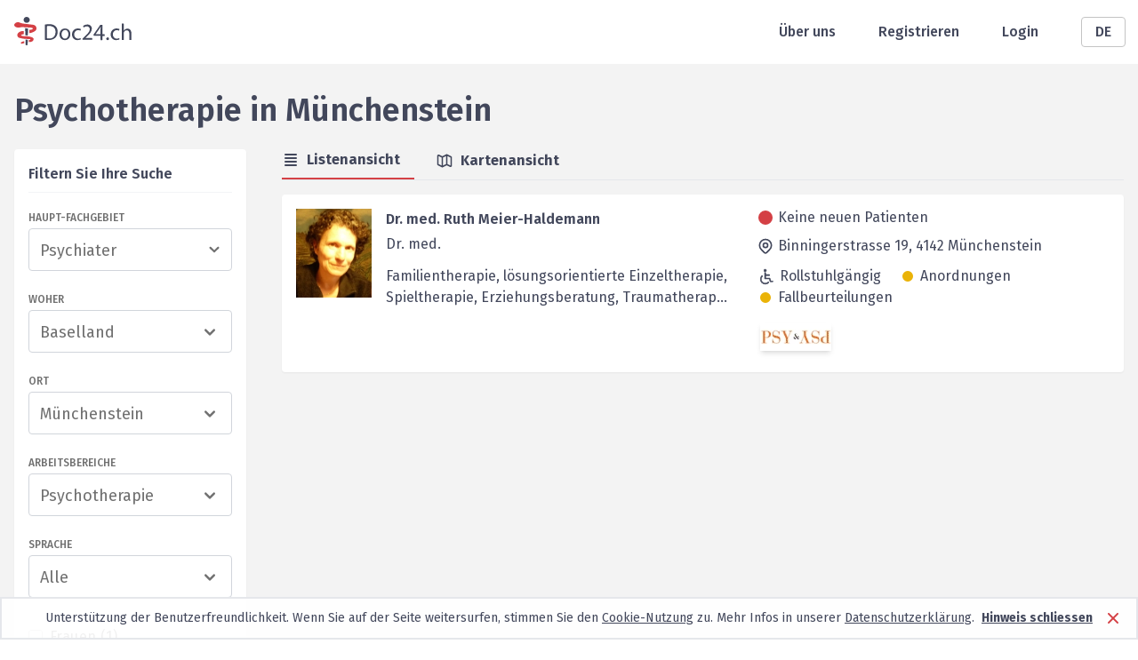

--- FILE ---
content_type: text/html; charset=utf-8
request_url: https://www.doc24.ch/de/baselland-bl/muenchenstein/psychiater/psychotherapie
body_size: 25661
content:
<!DOCTYPE html><html lang="de"><head><meta charSet="utf-8"/><meta name="viewport" content="width=device-width, initial-scale=1, minimum-scale=1"/><meta name="description" content="Suchen Sie einen Psychiater mit Schwerpunkt Psychotherapie in Münchenstein? Bei Doc24 finden Sie alle Info&#x27;s."/><meta name="robots" content="noindex,follow,noarchive,noodp"/><title>Psychotherapie - Psychiater in Münchenstein</title><link rel="canonical" href="https://www.doc24.ch/de/baselland-bl/muenchenstein/psychiater/psychotherapie"/><link rel="alternate" href="https://www.doc24.ch/de/baselland-bl/muenchenstein/psychiater/psychotherapie" hrefLang="de"/><link rel="alternate" href="https://www.doc24.ch/en/baselland-bl/muenchenstein/psychiatrist/psychotherapy" hrefLang="en"/><link rel="alternate" href="https://www.doc24.ch/fr/bale-campagne-bl/muenchenstein/psychiatre/psychothérapie" hrefLang="fr"/><link rel="alternate" href="https://www.doc24.ch/it/basilea-campagna-bl/muenchenstein/psichiatra/psicoterapia" hrefLang="it"/><link rel="alternate" href="https://www.doc24.ch/baselland-bl/muenchenstein/psychiater/psychotherapie" hrefLang="x-default"/><meta property="og:title" content="Doc24 - Ärzte, Psychotherapeuten, Psychologen"/><meta property="og:description" content="Ausführliche Profile von Ärzten, Psychotherapeuten und Psychologen - Kontaktaufnahme per E-Mail, Online Termine vereinbaren."/><meta property="og:image" content="/images/social-image.png"/><meta property="og:url" content="https://www.doc24.ch/de/baselland-bl/muenchenstein/psychiater/psychotherapie"/><meta property="og:type" content="website"/><meta name="twitter:card" content="summary_large_image"/><meta name="twitter:title" content="Doc24 - Ärzte, Psychotherapeuten, Psychologen"/><meta name="twitter:description" content="Ausführliche Profile von Ärzten, Psychotherapeuten und Psychologen - Kontaktaufnahme per E-Mail, Online Termine vereinbaren."/><meta name="twitter:image" content="/images/social-image.png"/><meta name="next-head-count" content="20"/><meta charSet="utf-8"/><meta http-equiv="X-UA-Comptabile" content="IE=edge"/><link rel="icon" href="/favicon.ico"/><link rel="preconnect" href="https://fonts.googleapis.com"/><link rel="preconnect" href="https://fonts.gstatic.com" crossorigin=""/><link rel="apple-touch-icon" sizes="57x57" href="/icons/apple-icon-57x57.png"/><link rel="apple-touch-icon" sizes="60x60" href="/icons/apple-icon-60x60.png"/><link rel="apple-touch-icon" sizes="72x72" href="/icons/apple-icon-72x72.png"/><link rel="apple-touch-icon" sizes="76x76" href="/icons/apple-icon-76x76.png"/><link rel="apple-touch-icon" sizes="114x114" href="/icons/apple-icon-114x114.png"/><link rel="apple-touch-icon" sizes="120x120" href="/icons/apple-icon-120x120.png"/><link rel="apple-touch-icon" sizes="144x144" href="/icons/apple-icon-144x144.png"/><link rel="apple-touch-icon" sizes="152x152" href="/icons/apple-icon-152x152.png"/><link rel="apple-touch-icon" sizes="180x180" href="/icons/apple-icon-180x180.png"/><link rel="icon" type="image/png" sizes="192x192" href="/icons/android-icon-192x192.png"/><link rel="icon" type="image/png" sizes="32x32" href="/icons/favicon-32x32.png"/><link rel="icon" type="image/png" sizes="96x96" href="/icons/favicon-96x96.png"/><link rel="manifest" href="/webmanifest"/><meta name="msapplication-TileColor" content="#ffffff"/><meta name="msapplication-TileImage" content="/icons/ms-icon-144x144.png"/><link rel="icon" type="image/x-icon" href="/favicon.ico"/><link rel="stylesheet" data-href="https://fonts.googleapis.com/css2?family=Fira+Sans:wght@300;400;500;600;700;900&amp;display=swap"/><link rel="preload" href="/_next/static/css/5a4e6b89bdc13218.css" as="style"/><link rel="stylesheet" href="/_next/static/css/5a4e6b89bdc13218.css" data-n-g=""/><noscript data-n-css=""></noscript><script defer="" nomodule="" src="/_next/static/chunks/polyfills-c67a75d1b6f99dc8.js"></script><script src="/_next/static/chunks/webpack-7c52643017d49ad7.js" defer=""></script><script src="/_next/static/chunks/framework-79bce4a3a540b080.js" defer=""></script><script src="/_next/static/chunks/main-4990e882c001c74b.js" defer=""></script><script src="/_next/static/chunks/pages/_app-5f13f93e4d201327.js" defer=""></script><script src="/_next/static/chunks/3061-8137e461aa758cc3.js" defer=""></script><script src="/_next/static/chunks/7804-c63eca60bbfe9de2.js" defer=""></script><script src="/_next/static/chunks/967-d1ea788b7faa5cd7.js" defer=""></script><script src="/_next/static/chunks/4312-dcc7c4902d3c1950.js" defer=""></script><script src="/_next/static/chunks/pages/%5Bcanton%5D/%5Bcity%5D/%5Bspecialization%5D/%5Breason%5D-6be59fd867fbbc63.js" defer=""></script><script src="/_next/static/CXbUfay2pwlSaWBgU5KBm/_buildManifest.js" defer=""></script><script src="/_next/static/CXbUfay2pwlSaWBgU5KBm/_ssgManifest.js" defer=""></script><link rel="stylesheet" href="https://fonts.googleapis.com/css2?family=Fira+Sans:wght@300;400;500;600;700;900&display=swap"/></head><body><div id="__next" data-reactroot=""><div class="w-full m-0 p-0 pb-28 md:pb-20 min-h-screen relative bg-white-light"><div class="bg-white"><div class="container relative h-header flex items-center justify-between px-4"><div class="md:hidden"><span style="box-sizing:border-box;display:inline-block;overflow:hidden;width:initial;height:initial;background:none;opacity:1;border:0;margin:0;padding:0;position:relative;max-width:100%"><span style="box-sizing:border-box;display:block;width:initial;height:initial;background:none;opacity:1;border:0;margin:0;padding:0;max-width:100%"><img style="display:block;max-width:100%;width:initial;height:initial;background:none;opacity:1;border:0;margin:0;padding:0" alt="" aria-hidden="true" src="data:image/svg+xml,%3csvg%20xmlns=%27http://www.w3.org/2000/svg%27%20version=%271.1%27%20width=%2731%27%20height=%2724%27/%3e"/></span><img alt="Mobile Menu" src="[data-uri]" decoding="async" data-nimg="intrinsic" style="position:absolute;top:0;left:0;bottom:0;right:0;box-sizing:border-box;padding:0;border:none;margin:auto;display:block;width:0;height:0;min-width:100%;max-width:100%;min-height:100%;max-height:100%"/><noscript><img alt="Mobile Menu" srcSet="/images/menu_icon.svg 1x, /images/menu_icon.svg 2x" src="/images/menu_icon.svg" decoding="async" data-nimg="intrinsic" style="position:absolute;top:0;left:0;bottom:0;right:0;box-sizing:border-box;padding:0;border:none;margin:auto;display:block;width:0;height:0;min-width:100%;max-width:100%;min-height:100%;max-height:100%" loading="lazy"/></noscript></span></div><a class="leading-none" href="/de"><span style="box-sizing:border-box;display:inline-block;overflow:hidden;width:initial;height:initial;background:none;opacity:1;border:0;margin:0;padding:0;position:relative;max-width:100%"><span style="box-sizing:border-box;display:block;width:initial;height:initial;background:none;opacity:1;border:0;margin:0;padding:0;max-width:100%"><img style="display:block;max-width:100%;width:initial;height:initial;background:none;opacity:1;border:0;margin:0;padding:0" alt="" aria-hidden="true" src="data:image/svg+xml,%3csvg%20xmlns=%27http://www.w3.org/2000/svg%27%20version=%271.1%27%20width=%27132%27%20height=%2732%27/%3e"/></span><img alt="Logo header" srcSet="/images/logo.svg 1x, /images/logo.svg 2x" src="/images/logo.svg" decoding="async" data-nimg="intrinsic" style="position:absolute;top:0;left:0;bottom:0;right:0;box-sizing:border-box;padding:0;border:none;margin:auto;display:block;width:0;height:0;min-width:100%;max-width:100%;min-height:100%;max-height:100%"/></span></a><div class="flex items-center md:space-x-12"><a class="hidden md:block font-medium text-gray-dark" href="/de/about-us">Über uns</a><a class="hidden md:block font-medium text-gray-dark" href="/de/auth/sign-up">Registrieren</a><a class="hidden md:block font-medium text-gray-dark" href="/de/auth/login">Login</a><div class="relative w-12"><button class="inline-flex justify-center w-full rounded border border-gray-light px-6 py-1 bg-white font-medium text-gray-dark hover:bg-gray-50 focus:outline-none">DE</button></div></div></div></div><div class="container grid grid-cols-1 pt-4 px-4"><h1 class="text-4xl font-semibold mt-4 mb-6 text-gray-dark">Psychotherapie<!-- --> <!-- -->in<!-- --> <!-- -->Münchenstein</h1><div class="grid gap-x-10 gap-y-5 grid-cols-1 md:grid-cols-two-column-layout-md lg:grid-cols-two-column-layout-lg lg:px-0 xl:grid-cols-two-column-layout-xl"><div><div class="hidden md:block"><div class="bg-white md:shadow-sm md:rounded p-4"><div class="flex justify-between border-b border-gray-100 mb-5 pb-2 items-center"><div class="font-semibold text-gray-dark text-base mb-0">Filtern Sie Ihre Suche</div><button class="bg-red md:hidden text-white px-4 py-2 uppercase font-medium rounded">Filtern</button></div><div class="mb-6"><div class="text-xs font-medium uppercase mb-1 text-gray">Haupt-Fachgebiet</div><div class="bg-white w-full relative cursor-pointer rounded border border-gray-300"><div class="relative z-10 w-full flex items-center pr-2"><input type="text" class="bg-white text-lg px-3 pt-2.5 pb-2 text-gray rounded-md whitespace-nowrap overflow-ellipsis overflow-hidden placeholder-gray-400 cursor-pointer w-full focus:outline-none" placeholder="Fachrichtung auswählen" value=""/><svg xmlns="http://www.w3.org/2000/svg" viewBox="0 0 20 20" fill="currentColor" class="w-6 h-6 text-gray"><path fill-rule="evenodd" d="M5.293 7.293a1 1 0 011.414 0L10 10.586l3.293-3.293a1 1 0 111.414 1.414l-4 4a1 1 0 01-1.414 0l-4-4a1 1 0 010-1.414z" clip-rule="evenodd"></path></svg></div></div></div><div class="mb-6"><div class="text-xs font-medium uppercase mb-1 text-gray">Woher</div><div class="relative bg-white w-full cursor-pointer rounded border border-gray-300"><div class="relative z-10 flex items-center justify-between px-3 pt-2.5 pb-2 "><div class="text-lg truncate text-gray">Baselland</div><svg xmlns="http://www.w3.org/2000/svg" viewBox="0 0 20 20" fill="currentColor" class="w-6 h-6 text-gray"><path fill-rule="evenodd" d="M5.293 7.293a1 1 0 011.414 0L10 10.586l3.293-3.293a1 1 0 111.414 1.414l-4 4a1 1 0 01-1.414 0l-4-4a1 1 0 010-1.414z" clip-rule="evenodd"></path></svg></div></div></div><div class="mb-6"><div class="text-xs font-medium uppercase mb-1 text-gray">Ort</div><div class="relative bg-white w-full cursor-pointer rounded border border-gray-300"><div class="relative z-10 flex items-center justify-between px-3 pt-2.5 pb-2 "><div class="text-lg truncate text-gray">Münchenstein</div><svg xmlns="http://www.w3.org/2000/svg" viewBox="0 0 20 20" fill="currentColor" class="w-6 h-6 text-gray"><path fill-rule="evenodd" d="M5.293 7.293a1 1 0 011.414 0L10 10.586l3.293-3.293a1 1 0 111.414 1.414l-4 4a1 1 0 01-1.414 0l-4-4a1 1 0 010-1.414z" clip-rule="evenodd"></path></svg></div></div></div><div class="mb-6"><div class="text-xs uppercase font-medium mb-1 text-gray">Arbeitsbereiche</div><div class="relative bg-white w-full rounded border border-gray-300"><div class="relative z-10 flex items-center justify-between px-3 pt-2.5 pb-2 cursor-pointer"><div class="text-lg text-gray">Psychotherapie</div><svg xmlns="http://www.w3.org/2000/svg" viewBox="0 0 20 20" fill="currentColor" class="w-6 h-6 text-gray"><path fill-rule="evenodd" d="M5.293 7.293a1 1 0 011.414 0L10 10.586l3.293-3.293a1 1 0 111.414 1.414l-4 4a1 1 0 01-1.414 0l-4-4a1 1 0 010-1.414z" clip-rule="evenodd"></path></svg></div></div></div><div class="mb-8"><div class="text-xs font-medium uppercase mb-1 text-gray">Sprache</div><div class="relative bg-white w-full cursor-pointer rounded border border-gray-300"><div class="relative z-10 flex items-center justify-between px-3 pt-2.5 pb-2 "><div class="text-lg truncate text-gray">Alle</div><svg xmlns="http://www.w3.org/2000/svg" viewBox="0 0 20 20" fill="currentColor" class="w-6 h-6 text-gray"><path fill-rule="evenodd" d="M5.293 7.293a1 1 0 011.414 0L10 10.586l3.293-3.293a1 1 0 111.414 1.414l-4 4a1 1 0 01-1.414 0l-4-4a1 1 0 010-1.414z" clip-rule="evenodd"></path></svg></div></div></div><div class="mb-3"><label class="flex items-center w-max cursor-pointer" for="womenExist"><input type="checkbox" class="checkbox cursor-pointer " id="womenExist" name="womenExist"/><div class="text-gray ml-2 tracking-wide">Frauen<!-- --> (<!-- -->1<!-- -->)</div></label></div><div class="mb-3"><label class="flex items-center w-max cursor-pointer" for="menExist"><input type="checkbox" class="checkbox cursor-pointer cursor-not-allowed" disabled="" id="menExist" name="menExist"/><div class="text-gray-light cursor-not-allowed ml-2 tracking-wide">Männer<!-- --> (<!-- -->0<!-- -->)</div></label></div><div class="mb-3"><label class="flex items-center w-max cursor-pointer" for="institutionsExist"><input type="checkbox" class="checkbox cursor-pointer cursor-not-allowed" disabled="" id="institutionsExist" name="institutionsExist"/><div class="text-gray-light cursor-not-allowed ml-2 tracking-wide">Institutionen<!-- --> (<!-- -->0<!-- -->)</div></label></div><div class="mb-3"><label class="flex items-center w-max cursor-pointer" for="withPicture"><input type="checkbox" class="checkbox cursor-pointer " id="withPicture" name="withPicture"/><div class="text-gray ml-2 tracking-wide">mit Bild<!-- --> (<!-- -->1<!-- -->)</div></label></div><div class="mb-3"><label class="flex items-center w-max cursor-pointer" for="withOnlineBookingConsultation"><input type="checkbox" class="checkbox cursor-pointer cursor-not-allowed" disabled="" id="withOnlineBookingConsultation" name="withOnlineBookingConsultation"/><div class="text-gray-light cursor-not-allowed ml-2 tracking-wide">Online-Beratung<!-- --> (<!-- -->0<!-- -->)</div></label></div><div class="mb-3"><label class="flex items-center w-max cursor-pointer" for="withBooking"><input type="checkbox" class="checkbox cursor-pointer cursor-not-allowed" disabled="" id="withBooking" name="withBooking"/><div class="text-gray-light cursor-not-allowed ml-2 tracking-wide">Termin-Buchung<!-- --> (<!-- -->0<!-- -->)</div></label></div><div class="mb-3"><label class="flex items-center w-max cursor-pointer" for="withBasicInsurance"><input type="checkbox" class="checkbox cursor-pointer " id="withBasicInsurance" name="withBasicInsurance"/><div class="text-gray ml-2 tracking-wide">Grundversicherung<!-- --> (<!-- -->1<!-- -->)</div></label></div><div class="mb-3"><label class="flex items-center w-max cursor-pointer" for="withSupplementaryInsurance"><input type="checkbox" class="checkbox cursor-pointer " id="withSupplementaryInsurance" name="withSupplementaryInsurance"/><div class="text-gray ml-2 tracking-wide">Zusatzversicherung<!-- --> (<!-- -->1<!-- -->)</div></label></div><div class="mb-3"><label class="flex items-center w-max cursor-pointer" for="prescriptions"><input type="checkbox" class="checkbox cursor-pointer " id="prescriptions" name="prescriptions"/><div class="text-gray ml-2 tracking-wide">Anordnungen<!-- --> (<!-- -->1<!-- -->)</div></label></div><div class="mb-6"><label class="flex items-center w-max cursor-pointer" for="caseAssessments"><input type="checkbox" class="checkbox cursor-pointer " id="caseAssessments" name="caseAssessments"/><div class="text-gray ml-2 tracking-wide">Fallbeurteilungen<!-- --> (<!-- -->1<!-- -->)</div></label></div><div class="flex items-center w-full px-3 pt-2.5 pb-2 border border-gray-light rounded-3xl text-gray"><input type="text" placeholder="Über Schlüsselwort suchen" class="w-full whitespace-nowrap overflow-ellipsis overflow-hidden focus:outline-none" value=""/><svg xmlns="http://www.w3.org/2000/svg" viewBox="0 0 20 20" fill="currentColor" class="w-6 h-6 ml-3 cursor-pointer"><path fill-rule="evenodd" d="M8 4a4 4 0 100 8 4 4 0 000-8zM2 8a6 6 0 1110.89 3.476l4.817 4.817a1 1 0 01-1.414 1.414l-4.816-4.816A6 6 0 012 8z" clip-rule="evenodd"></path></svg></div></div></div></div><div class="pb-10"><div class="flex justify-between mb-4"><div class="flex w-full border-b"><div class="flex items-center font-bold mr-6 pr-4 pb-2 cursor-pointer text-gray-dark border-b-2 border-red"><svg xmlns="http://www.w3.org/2000/svg" viewBox="0 0 20 20" fill="currentColor" class="w-5 h-5 mr-2"><path fill-rule="evenodd" d="M3 4a1 1 0 011-1h12a1 1 0 110 2H4a1 1 0 01-1-1zm0 4a1 1 0 011-1h12a1 1 0 110 2H4a1 1 0 01-1-1zm0 4a1 1 0 011-1h12a1 1 0 110 2H4a1 1 0 01-1-1zm0 4a1 1 0 011-1h12a1 1 0 110 2H4a1 1 0 01-1-1z" clip-rule="evenodd"></path></svg>Listenansicht</div><div class="flex items-center font-bold pr-4 pb-2 cursor-pointer text-gray-dark "><svg xmlns="http://www.w3.org/2000/svg" fill="none" viewBox="0 0 24 24" stroke="currentColor" class="w-5 h-5 mr-2"><path stroke-linecap="round" stroke-linejoin="round" stroke-width="2" d="M9 20l-5.447-2.724A1 1 0 013 16.382V5.618a1 1 0 011.447-.894L9 7m0 13l6-3m-6 3V7m6 10l4.553 2.276A1 1 0 0021 18.382V7.618a1 1 0 00-.553-.894L15 4m0 13V4m0 0L9 7"></path></svg>Kartenansicht</div></div></div><div class="mb-4 md:hidden"><button class="flex items-center py-1 pl-2 pr-4 font-bold text-white rounded-sm bg-gray-dark"><svg xmlns="http://www.w3.org/2000/svg" fill="none" viewBox="0 0 24 24" stroke="currentColor" class="w-6 h-6 mr-2"><path stroke-linecap="round" stroke-linejoin="round" stroke-width="2" d="M12 6V4m0 2a2 2 0 100 4m0-4a2 2 0 110 4m-6 8a2 2 0 100-4m0 4a2 2 0 110-4m0 4v2m0-6V4m6 6v10m6-2a2 2 0 100-4m0 4a2 2 0 110-4m0 4v2m0-6V4"></path></svg>Resultate filtern</button></div><div class="group bg-white rounded shadow-sm mb-4 py-4 px-4 hover:bg-gray-50" style="min-height:11rem"><div class="flex"><div class="relative w-24 h-28"><span style="box-sizing:border-box;display:block;overflow:hidden;width:initial;height:initial;background:none;opacity:1;border:0;margin:0;padding:0;position:relative"><span style="box-sizing:border-box;display:block;width:initial;height:initial;background:none;opacity:1;border:0;margin:0;padding:0;padding-top:116.66666666666667%"></span><img alt="Doctor picture" sizes="100vw" srcSet="/_next/image?url=https%3A%2F%2Fcdn.doc24.ch%2Fprofile%2Fpsychiater-ruth-meier-haldemann-muenchenstein-1492027568518.png&amp;w=640&amp;q=100 640w, /_next/image?url=https%3A%2F%2Fcdn.doc24.ch%2Fprofile%2Fpsychiater-ruth-meier-haldemann-muenchenstein-1492027568518.png&amp;w=750&amp;q=100 750w, /_next/image?url=https%3A%2F%2Fcdn.doc24.ch%2Fprofile%2Fpsychiater-ruth-meier-haldemann-muenchenstein-1492027568518.png&amp;w=828&amp;q=100 828w, /_next/image?url=https%3A%2F%2Fcdn.doc24.ch%2Fprofile%2Fpsychiater-ruth-meier-haldemann-muenchenstein-1492027568518.png&amp;w=1080&amp;q=100 1080w, /_next/image?url=https%3A%2F%2Fcdn.doc24.ch%2Fprofile%2Fpsychiater-ruth-meier-haldemann-muenchenstein-1492027568518.png&amp;w=1200&amp;q=100 1200w, /_next/image?url=https%3A%2F%2Fcdn.doc24.ch%2Fprofile%2Fpsychiater-ruth-meier-haldemann-muenchenstein-1492027568518.png&amp;w=1920&amp;q=100 1920w, /_next/image?url=https%3A%2F%2Fcdn.doc24.ch%2Fprofile%2Fpsychiater-ruth-meier-haldemann-muenchenstein-1492027568518.png&amp;w=2048&amp;q=100 2048w, /_next/image?url=https%3A%2F%2Fcdn.doc24.ch%2Fprofile%2Fpsychiater-ruth-meier-haldemann-muenchenstein-1492027568518.png&amp;w=3840&amp;q=100 3840w" src="/_next/image?url=https%3A%2F%2Fcdn.doc24.ch%2Fprofile%2Fpsychiater-ruth-meier-haldemann-muenchenstein-1492027568518.png&amp;w=3840&amp;q=100" decoding="async" data-nimg="responsive" style="position:absolute;top:0;left:0;bottom:0;right:0;box-sizing:border-box;padding:0;border:none;margin:auto;display:block;width:0;height:0;min-width:100%;max-width:100%;min-height:100%;max-height:100%;object-fit:cover"/></span></div><div class="grid w-full grid-cols-1 ml-4 lg:grid-cols-2 gap-x-5"><div><a class="font-semibold text-gray-dark hover:underline hover:text-gray group-hover:underline" href="/de/baselland-bl/muenchenstein/psychiater/alle/ruth-meier-haldemann?referrer=%2Fbaselland-bl%2Fmuenchenstein%2Fpsychiater%2Fpsychotherapie">Dr. med. Ruth Meier-Haldemann</a><div class="mt-1 mb-3 text-gray-dark">Dr. med.</div><div class="hidden break-word text-gray-dark sm:block">Familientherapie, lösungsorientierte Einzeltherapie, Spieltherapie, Erziehungsberatung, Traumatherap...</div></div><div class="flex-col hidden lg:flex"><div><div class="text-base leading-5 text-gray-dark"><div class="flex mb-3 xl:items-center"><div><div class="bg-red w-4 h-4 rounded-xl ml-0.5 mr-1.5"></div></div><span>Keine neuen Patienten</span></div><div class="flex"><div><svg xmlns="http://www.w3.org/2000/svg" fill="none" viewBox="0 0 24 24" stroke="currentColor" class="w-5 h-5 mr-1"><path stroke-linecap="round" stroke-linejoin="round" stroke-width="2" d="M17.657 16.657L13.414 20.9a1.998 1.998 0 01-2.827 0l-4.244-4.243a8 8 0 1111.314 0z"></path><path stroke-linecap="round" stroke-linejoin="round" stroke-width="2" d="M15 11a3 3 0 11-6 0 3 3 0 016 0z"></path></svg></div><div>Binningerstrasse 19, <!-- -->4142<!-- --> <!-- -->Münchenstein</div></div></div><div class="flex flex-wrap text-gray-dark mt-3"><div class="mr-5 mb-1 xl:mb-0" data-tip="true" data-for="info-icon-0-ruth-meier-haldemann"><div class="flex items-center"><div><svg width="22" height="19" viewBox="0 0 15 18" fill="none" xmlns="http://www.w3.org/2000/svg"><path d="M7.526 2.358a1.358 1.358 0 1 1-2.716 0 1.358 1.358 0 0 1 2.716 0Zm6.426 11.07h-1.59l-.985-2.733a.559.559 0 0 0-.526-.37H6.706v-2.51h3.85a.559.559 0 1 0 0-1.118h-3.85V4.972a.559.559 0 1 0-1.118 0v5.913c0 .309.25.559.559.559h4.311l.985 2.732c.08.222.29.37.526.37h1.983a.559.559 0 1 0 0-1.119ZM9.28 14.652a4.167 4.167 0 0 1-2.967 1.229 4.2 4.2 0 0 1-4.194-4.195c0-1.12.436-2.174 1.229-2.966a.56.56 0 0 0-.791-.79A5.279 5.279 0 0 0 1 11.686 5.319 5.319 0 0 0 6.312 17c1.42 0 2.754-.553 3.757-1.556a.559.559 0 1 0-.79-.79Z" fill="#42475B"></path><path d="M7.526 2.358h.25-.25Zm4.836 11.07-.235.084.06.165h.175v-.25Zm-.985-2.733-.235.085.235-.085Zm-4.671-.37h-.25v.25h.25v-.25Zm0-2.51v-.25h-.25v.25h.25Zm0-1.118h-.25v.25h.25v-.25Zm3.752 4.747.236-.085-.06-.165h-.176v.25Zm.985 2.732.235-.085-.235.085Zm-2.164.477.177.177-.177-.177ZM3.347 8.721l-.177-.177.177.177Zm0-.79-.177.176.177-.177Zm-.791 0 .177.176-.177-.177Zm7.513 7.513-.176-.177.176.177Zm0-.791.177-.177-.177.177ZM6.168 3.966c.888 0 1.608-.72 1.608-1.608h-.5c0 .612-.496 1.108-1.108 1.108v.5ZM4.56 2.358c0 .888.72 1.608 1.608 1.608v-.5A1.108 1.108 0 0 1 5.06 2.358h-.5ZM6.168.75c-.889 0-1.608.72-1.608 1.608h.5c0-.612.496-1.108 1.108-1.108v-.5Zm1.608 1.608c0-.888-.72-1.608-1.608-1.608v.5c.612 0 1.108.496 1.108 1.108h.5Zm4.586 11.32h1.59v-.5h-1.59v.5Zm-1.22-2.898.985 2.732.47-.17-.984-2.732-.47.17Zm-.29-.204a.31.31 0 0 1 .29.204l.47-.17a.809.809 0 0 0-.76-.534v.5Zm-4.146 0h4.145v-.5H6.706v.5Zm-.25-2.76v2.51h.5v-2.51h-.5Zm4.1-.25h-3.85v.5h3.85v-.5Zm.309-.31a.31.31 0 0 1-.31.31v.5a.81.81 0 0 0 .81-.81h-.5Zm-.31-.309a.31.31 0 0 1 .31.31h.5a.81.81 0 0 0-.81-.81v.5Zm-3.85 0h3.85v-.5h-3.85v.5Zm-.25-1.975v1.725h.5V4.972h-.5Zm-.308-.31a.31.31 0 0 1 .309.31h.5a.809.809 0 0 0-.81-.81v.5Zm-.31.31a.31.31 0 0 1 .31-.31v-.5a.809.809 0 0 0-.81.81h.5Zm0 5.913V4.972h-.5v5.913h.5Zm.31.309a.309.309 0 0 1-.31-.31h-.5c0 .447.363.81.81.81v-.5Zm4.311 0H6.147v.5h4.311v-.5Zm1.22 2.897-.984-2.732-.47.17.984 2.732.47-.17Zm.291.204a.31.31 0 0 1-.29-.204l-.471.17a.81.81 0 0 0 .761.534v-.5Zm1.983 0H11.97v.5h1.983v-.5Zm.31-.309a.31.31 0 0 1-.31.31v.5a.81.81 0 0 0 .81-.81h-.5Zm-.31-.309a.31.31 0 0 1 .31.31h.5a.809.809 0 0 0-.81-.81v.5Zm-7.64 2.455a4.417 4.417 0 0 0 3.144-1.302l-.354-.354a3.917 3.917 0 0 1-2.79 1.156v.5Zm-4.444-4.445a4.45 4.45 0 0 0 4.444 4.445v-.5a3.95 3.95 0 0 1-3.944-3.945h-.5ZM3.17 8.544a4.418 4.418 0 0 0-1.302 3.143h.5c0-1.054.41-2.044 1.155-2.79l-.353-.353Zm0-.437a.31.31 0 0 1 0 .437l.353.354a.81.81 0 0 0 0-1.145l-.353.354Zm-.437 0a.31.31 0 0 1 .437 0l.353-.354a.809.809 0 0 0-1.144 0l.354.354Zm-1.483 3.58c0-1.353.526-2.624 1.483-3.58l-.354-.354A5.529 5.529 0 0 0 .75 11.687h.5Zm5.062 5.063a5.069 5.069 0 0 1-5.062-5.063h-.5a5.569 5.569 0 0 0 5.562 5.563v-.5Zm3.58-1.483a5.028 5.028 0 0 1-3.58 1.483v.5a5.528 5.528 0 0 0 3.934-1.63l-.353-.353Zm0-.437a.31.31 0 0 1 0 .437l.354.353a.809.809 0 0 0 0-1.144l-.353.354Zm-.436 0a.31.31 0 0 1 .437 0l.353-.354a.81.81 0 0 0-1.144 0l.354.354Z" fill="#42475B"></path></svg></div><div class="ml-1">Rollstuhlgängig</div></div></div><div class="mr-5 mb-1 xl:mb-0" data-tip="true" data-for="info-icon-1-ruth-meier-haldemann"><div class="flex items-center"><div><div class="m-1"><div class="bg-yellow-500 w-3 h-3 rounded-xl"></div></div></div><div class="ml-1">Anordnungen</div></div></div><div class="mr-5 mb-1 xl:mb-0" data-tip="true" data-for="info-icon-2-ruth-meier-haldemann"><div class="flex items-center"><div><div class="m-1"><div class="bg-yellow-500 w-3 h-3 rounded-xl"></div></div></div><div class="ml-1">Fallbeurteilungen</div></div></div></div><div class="flex flex-wrap mt-4 ml-1"><div data-tip="true" data-for="association-sgkjpp-ruth-meier-haldemann"><div class="relative w-20 mb-2 mr-3 shadow-md unset-img"><span style="box-sizing:border-box;display:block;overflow:hidden;width:initial;height:initial;background:none;opacity:1;border:0;margin:0;padding:0;position:absolute;top:0;left:0;bottom:0;right:0"><img alt="SGKJPP logo" sizes="100vw" srcSet="/_next/image?url=https%3A%2F%2Fs3.amazonaws.com%2Fdoc24-associations%2Fsgkjpp&amp;w=640&amp;q=100 640w, /_next/image?url=https%3A%2F%2Fs3.amazonaws.com%2Fdoc24-associations%2Fsgkjpp&amp;w=750&amp;q=100 750w, /_next/image?url=https%3A%2F%2Fs3.amazonaws.com%2Fdoc24-associations%2Fsgkjpp&amp;w=828&amp;q=100 828w, /_next/image?url=https%3A%2F%2Fs3.amazonaws.com%2Fdoc24-associations%2Fsgkjpp&amp;w=1080&amp;q=100 1080w, /_next/image?url=https%3A%2F%2Fs3.amazonaws.com%2Fdoc24-associations%2Fsgkjpp&amp;w=1200&amp;q=100 1200w, /_next/image?url=https%3A%2F%2Fs3.amazonaws.com%2Fdoc24-associations%2Fsgkjpp&amp;w=1920&amp;q=100 1920w, /_next/image?url=https%3A%2F%2Fs3.amazonaws.com%2Fdoc24-associations%2Fsgkjpp&amp;w=2048&amp;q=100 2048w, /_next/image?url=https%3A%2F%2Fs3.amazonaws.com%2Fdoc24-associations%2Fsgkjpp&amp;w=3840&amp;q=100 3840w" src="/_next/image?url=https%3A%2F%2Fs3.amazonaws.com%2Fdoc24-associations%2Fsgkjpp&amp;w=3840&amp;q=100" decoding="async" data-nimg="fill" class="object-contain !w-full !relative !h-unset association-logo" style="position:absolute;top:0;left:0;bottom:0;right:0;box-sizing:border-box;padding:0;border:none;margin:auto;display:block;width:0;height:0;min-width:100%;max-width:100%;min-height:100%;max-height:100%"/></span></div></div></div></div></div></div></div><div class="mt-1 text-gray-dark break-word sm:hidden">Familientherapie, lösungsorientierte Einzeltherapie, Spieltherapie, Erziehungsberatung, Traumatherap...</div><div class="mt-4 lg:hidden"><div><div class="text-base leading-5 text-gray-dark"><div class="flex mb-3 xl:items-center"><div><div class="bg-red w-4 h-4 rounded-xl ml-0.5 mr-1.5"></div></div><span>Keine neuen Patienten</span></div><div class="flex"><div><svg xmlns="http://www.w3.org/2000/svg" fill="none" viewBox="0 0 24 24" stroke="currentColor" class="w-5 h-5 mr-1"><path stroke-linecap="round" stroke-linejoin="round" stroke-width="2" d="M17.657 16.657L13.414 20.9a1.998 1.998 0 01-2.827 0l-4.244-4.243a8 8 0 1111.314 0z"></path><path stroke-linecap="round" stroke-linejoin="round" stroke-width="2" d="M15 11a3 3 0 11-6 0 3 3 0 016 0z"></path></svg></div><div>Binningerstrasse 19, <!-- -->4142<!-- --> <!-- -->Münchenstein</div></div></div><div class="flex flex-wrap text-gray-dark mt-3"><div class="mr-5 mb-1 xl:mb-0" data-tip="true" data-for="info-icon-0-ruth-meier-haldemann"><div class="flex items-center"><div><svg width="22" height="19" viewBox="0 0 15 18" fill="none" xmlns="http://www.w3.org/2000/svg"><path d="M7.526 2.358a1.358 1.358 0 1 1-2.716 0 1.358 1.358 0 0 1 2.716 0Zm6.426 11.07h-1.59l-.985-2.733a.559.559 0 0 0-.526-.37H6.706v-2.51h3.85a.559.559 0 1 0 0-1.118h-3.85V4.972a.559.559 0 1 0-1.118 0v5.913c0 .309.25.559.559.559h4.311l.985 2.732c.08.222.29.37.526.37h1.983a.559.559 0 1 0 0-1.119ZM9.28 14.652a4.167 4.167 0 0 1-2.967 1.229 4.2 4.2 0 0 1-4.194-4.195c0-1.12.436-2.174 1.229-2.966a.56.56 0 0 0-.791-.79A5.279 5.279 0 0 0 1 11.686 5.319 5.319 0 0 0 6.312 17c1.42 0 2.754-.553 3.757-1.556a.559.559 0 1 0-.79-.79Z" fill="#42475B"></path><path d="M7.526 2.358h.25-.25Zm4.836 11.07-.235.084.06.165h.175v-.25Zm-.985-2.733-.235.085.235-.085Zm-4.671-.37h-.25v.25h.25v-.25Zm0-2.51v-.25h-.25v.25h.25Zm0-1.118h-.25v.25h.25v-.25Zm3.752 4.747.236-.085-.06-.165h-.176v.25Zm.985 2.732.235-.085-.235.085Zm-2.164.477.177.177-.177-.177ZM3.347 8.721l-.177-.177.177.177Zm0-.79-.177.176.177-.177Zm-.791 0 .177.176-.177-.177Zm7.513 7.513-.176-.177.176.177Zm0-.791.177-.177-.177.177ZM6.168 3.966c.888 0 1.608-.72 1.608-1.608h-.5c0 .612-.496 1.108-1.108 1.108v.5ZM4.56 2.358c0 .888.72 1.608 1.608 1.608v-.5A1.108 1.108 0 0 1 5.06 2.358h-.5ZM6.168.75c-.889 0-1.608.72-1.608 1.608h.5c0-.612.496-1.108 1.108-1.108v-.5Zm1.608 1.608c0-.888-.72-1.608-1.608-1.608v.5c.612 0 1.108.496 1.108 1.108h.5Zm4.586 11.32h1.59v-.5h-1.59v.5Zm-1.22-2.898.985 2.732.47-.17-.984-2.732-.47.17Zm-.29-.204a.31.31 0 0 1 .29.204l.47-.17a.809.809 0 0 0-.76-.534v.5Zm-4.146 0h4.145v-.5H6.706v.5Zm-.25-2.76v2.51h.5v-2.51h-.5Zm4.1-.25h-3.85v.5h3.85v-.5Zm.309-.31a.31.31 0 0 1-.31.31v.5a.81.81 0 0 0 .81-.81h-.5Zm-.31-.309a.31.31 0 0 1 .31.31h.5a.81.81 0 0 0-.81-.81v.5Zm-3.85 0h3.85v-.5h-3.85v.5Zm-.25-1.975v1.725h.5V4.972h-.5Zm-.308-.31a.31.31 0 0 1 .309.31h.5a.809.809 0 0 0-.81-.81v.5Zm-.31.31a.31.31 0 0 1 .31-.31v-.5a.809.809 0 0 0-.81.81h.5Zm0 5.913V4.972h-.5v5.913h.5Zm.31.309a.309.309 0 0 1-.31-.31h-.5c0 .447.363.81.81.81v-.5Zm4.311 0H6.147v.5h4.311v-.5Zm1.22 2.897-.984-2.732-.47.17.984 2.732.47-.17Zm.291.204a.31.31 0 0 1-.29-.204l-.471.17a.81.81 0 0 0 .761.534v-.5Zm1.983 0H11.97v.5h1.983v-.5Zm.31-.309a.31.31 0 0 1-.31.31v.5a.81.81 0 0 0 .81-.81h-.5Zm-.31-.309a.31.31 0 0 1 .31.31h.5a.809.809 0 0 0-.81-.81v.5Zm-7.64 2.455a4.417 4.417 0 0 0 3.144-1.302l-.354-.354a3.917 3.917 0 0 1-2.79 1.156v.5Zm-4.444-4.445a4.45 4.45 0 0 0 4.444 4.445v-.5a3.95 3.95 0 0 1-3.944-3.945h-.5ZM3.17 8.544a4.418 4.418 0 0 0-1.302 3.143h.5c0-1.054.41-2.044 1.155-2.79l-.353-.353Zm0-.437a.31.31 0 0 1 0 .437l.353.354a.81.81 0 0 0 0-1.145l-.353.354Zm-.437 0a.31.31 0 0 1 .437 0l.353-.354a.809.809 0 0 0-1.144 0l.354.354Zm-1.483 3.58c0-1.353.526-2.624 1.483-3.58l-.354-.354A5.529 5.529 0 0 0 .75 11.687h.5Zm5.062 5.063a5.069 5.069 0 0 1-5.062-5.063h-.5a5.569 5.569 0 0 0 5.562 5.563v-.5Zm3.58-1.483a5.028 5.028 0 0 1-3.58 1.483v.5a5.528 5.528 0 0 0 3.934-1.63l-.353-.353Zm0-.437a.31.31 0 0 1 0 .437l.354.353a.809.809 0 0 0 0-1.144l-.353.354Zm-.436 0a.31.31 0 0 1 .437 0l.353-.354a.81.81 0 0 0-1.144 0l.354.354Z" fill="#42475B"></path></svg></div><div class="ml-1">Rollstuhlgängig</div></div></div><div class="mr-5 mb-1 xl:mb-0" data-tip="true" data-for="info-icon-1-ruth-meier-haldemann"><div class="flex items-center"><div><div class="m-1"><div class="bg-yellow-500 w-3 h-3 rounded-xl"></div></div></div><div class="ml-1">Anordnungen</div></div></div><div class="mr-5 mb-1 xl:mb-0" data-tip="true" data-for="info-icon-2-ruth-meier-haldemann"><div class="flex items-center"><div><div class="m-1"><div class="bg-yellow-500 w-3 h-3 rounded-xl"></div></div></div><div class="ml-1">Fallbeurteilungen</div></div></div></div><div class="flex flex-wrap mt-4 ml-1"><div data-tip="true" data-for="association-sgkjpp-ruth-meier-haldemann"><div class="relative w-20 mb-2 mr-3 shadow-md unset-img"><span style="box-sizing:border-box;display:block;overflow:hidden;width:initial;height:initial;background:none;opacity:1;border:0;margin:0;padding:0;position:absolute;top:0;left:0;bottom:0;right:0"><img alt="SGKJPP logo" sizes="100vw" srcSet="/_next/image?url=https%3A%2F%2Fs3.amazonaws.com%2Fdoc24-associations%2Fsgkjpp&amp;w=640&amp;q=100 640w, /_next/image?url=https%3A%2F%2Fs3.amazonaws.com%2Fdoc24-associations%2Fsgkjpp&amp;w=750&amp;q=100 750w, /_next/image?url=https%3A%2F%2Fs3.amazonaws.com%2Fdoc24-associations%2Fsgkjpp&amp;w=828&amp;q=100 828w, /_next/image?url=https%3A%2F%2Fs3.amazonaws.com%2Fdoc24-associations%2Fsgkjpp&amp;w=1080&amp;q=100 1080w, /_next/image?url=https%3A%2F%2Fs3.amazonaws.com%2Fdoc24-associations%2Fsgkjpp&amp;w=1200&amp;q=100 1200w, /_next/image?url=https%3A%2F%2Fs3.amazonaws.com%2Fdoc24-associations%2Fsgkjpp&amp;w=1920&amp;q=100 1920w, /_next/image?url=https%3A%2F%2Fs3.amazonaws.com%2Fdoc24-associations%2Fsgkjpp&amp;w=2048&amp;q=100 2048w, /_next/image?url=https%3A%2F%2Fs3.amazonaws.com%2Fdoc24-associations%2Fsgkjpp&amp;w=3840&amp;q=100 3840w" src="/_next/image?url=https%3A%2F%2Fs3.amazonaws.com%2Fdoc24-associations%2Fsgkjpp&amp;w=3840&amp;q=100" decoding="async" data-nimg="fill" class="object-contain !w-full !relative !h-unset association-logo" style="position:absolute;top:0;left:0;bottom:0;right:0;box-sizing:border-box;padding:0;border:none;margin:auto;display:block;width:0;height:0;min-width:100%;max-width:100%;min-height:100%;max-height:100%"/></span></div></div></div></div></div></div></div></div></div><div class="absolute bottom-0 w-full bg-white-light"><div class="container h-16 flex items-center justify-between px-4"><a href="/de"><span style="box-sizing:border-box;display:inline-block;overflow:hidden;width:initial;height:initial;background:none;opacity:1;border:0;margin:0;padding:0;position:relative;max-width:100%"><span style="box-sizing:border-box;display:block;width:initial;height:initial;background:none;opacity:1;border:0;margin:0;padding:0;max-width:100%"><img style="display:block;max-width:100%;width:initial;height:initial;background:none;opacity:1;border:0;margin:0;padding:0" alt="" aria-hidden="true" src="data:image/svg+xml,%3csvg%20xmlns=%27http://www.w3.org/2000/svg%27%20version=%271.1%27%20width=%27132%27%20height=%2732%27/%3e"/></span><img alt="Logo footer" srcSet="/images/logo.svg 1x, /images/logo.svg 2x" src="/images/logo.svg" decoding="async" data-nimg="intrinsic" style="position:absolute;top:0;left:0;bottom:0;right:0;box-sizing:border-box;padding:0;border:none;margin:auto;display:block;width:0;height:0;min-width:100%;max-width:100%;min-height:100%;max-height:100%"/></span></a><a class="text-gray-dark font-medium hover:underline" href="/de/terms-of-use">Nutzungsbedingungen</a></div></div></div></div><script id="__NEXT_DATA__" type="application/json">{"props":{"pageProps":{"checkboxFiltersResultsCount":{"resultsWithWomen":1,"resultsWithMen":0,"resultsWithInstitutions":0,"resultsWithPicture":1,"resultsWithOnlineBookingConsultation":0,"resultsWithBooking":0,"resultsWithBasicInsurance":1,"resultsWithSupplementaryInsurance":1,"resultsWithPrescriptions":1,"resultsWithCaseAssessments":1},"doctors":[{"additionalInfoIcons":[{"image":"wheelchair.png","description":"Doctor's office is wheelchair accessible."},{"priority":1,"image":"prescriptions.png","description":"Prescriptions"},{"priority":1,"image":"case-assessments.png","description":"Case assessments"}],"associationsMemberOfSearchValues":["sgkjpp","aegbl","fmh","fmpp"],"cantonSearchValue":"baselland-bl","contactInfo":{"zip":"4142","website":null,"phone":null,"showPhone":true,"street":"Binningerstrasse 19","showFax":true,"mobile":"078 308 08 73","fax":null,"showMobile":true},"city":"Münchenstein","citySearchValue":"muenchenstein","firstName":"Ruth","genderSearchValue":"f","hasPicture":true,"insurance":{"basic":true,"supplementary":true},"isPartOfLogoAssociation":true,"lastName":"Meier-Haldemann","loc":{"lng":7.609188499999999,"lat":47.52537239999999},"picture":"psychiater-ruth-meier-haldemann-muenchenstein-1492027568518.png","practiceName":"Praxisgemeinschaft Lange Heid","professionalTitle1":"Dr. med.","professionalTitle2":"FMH Kinder- und Jugendpsychiatrie","specializationSearchValue":"psychiatrist","therapeuticalOffer":"Familientherapie, lösungsorientierte Einzeltherapie, Spieltherapie, Erziehungsberatung, Traumatherapie","title":"Dr. med.","trafficLight":3,"url":"ruth-meier-haldemann","product":"Member Premium","associationsMemberOf":[{"displayValueDe":"Schweizerische Gesellschaft für Kinder- und Jugendpsychiatrie","isLogoAssociation":true,"displayValueFr":"Société Suisse de psychiatrie et psychothérapie de l’enfant et de l’adolescent","abbreviation":"SGKJPP","displayValueEn":"Swiss Association for Child and Adolescent Psychiatry","logo":"sgkjpp","displayValueIt":"Swiss Association for Child and Adolescent Psychiatry","searchValue":"sgkjpp"},{"displayValueDe":"Ärztegesellschaft Baselland","isLogoAssociation":false,"displayValueFr":"Société médicale de Bâle-Campagne","abbreviation":"AeGBL","displayValueEn":"Doctor's Society Baselland","logo":null,"displayValueIt":"Società medica Baselland","searchValue":"aegbl"},{"displayValueDe":"Verbindung der Schweizer Ärztinnen und Ärzte","isLogoAssociation":false,"displayValueFr":"Fédération des médecins suisses","abbreviation":"FMH","displayValueEn":"Assocation of the Doctors of Switzerland","logo":"","displayValueIt":"Federazione dei medici svizzeri","searchValue":"fmh"},{"displayValueDe":"Foederatio Medicorum Psychiatricorum et Psychotherapeuticorum","isLogoAssociation":false,"abbreviation":"FMPP","logo":"","searchValue":"fmpp"}]}],"filtersParamsTranslation":{"women":["frauen","women","femmes","donne"],"men":["männer","men","hommes","uomini"],"institutions":["institutionen","institutions","institutions","istituzioni"],"with-picture":["mit-bild","with-picture","image","immagine"],"with-online-booking-consultation":["online-beratung","with-online-booking-consultation","consultation-en-ligne","consulenza-online"],"with-booking":["termin-buchung","with-booking","réservation-en-ligne","prenotazione-online"],"basic-insurance":["grundversicherung","basic-insurance","assurance-de-base","assicurazione-di-base"],"supplementary-insurance":["zusatzversicherung","supplementary-insurance","assurance-complémentaire","assicurazione-complementare"],"language":["sprache","language","langue","lingua"],"search-query":["suchen","search-query","rechercher","ricerca"],"associations":["associations","associations","associations","associations"],"additional-info":["additional-info","additional-info","additional-info","additional-info"],"prescriptions":["anordnungen","prescriptions","prescriptions","prescrizioni"],"case-assessments":["fallbeurteilungen","case-assessments","évaluation-des-cas","valutazioni-di-casi"]},"indexOption":"noindex,follow,noarchive,noodp","initialDoctorsToLoad":0,"languageFilterOptions":[{"searchValue":"de","displayValue":"German"},{"searchValue":"en","displayValue":"English"},{"searchValue":"fr","displayValue":"French"}],"queryParams":{"canton":"baselland-bl","city":"muenchenstein","specialization":"psychiatrist","reason":"psychotherapy"},"queryTranslations":{"it":{"canton":"basilea-campagna-bl","city":"muenchenstein","specialization":"psichiatra","reason":"psicoterapia"},"de":{"canton":"baselland-bl","city":"muenchenstein","specialization":"psychiater","reason":"psychotherapie"},"en":{"canton":"baselland-bl","city":"muenchenstein","specialization":"psychiatrist","reason":"psychotherapy"},"fr":{"canton":"bale-campagne-bl","city":"muenchenstein","specialization":"psychiatre","reason":"psychothérapie"}},"resultsFilters":{"cantons":[{"searchValue":"lucerne-lu","displayValue":"Lucerne"},{"searchValue":"aargau-ag","displayValue":"Aargau"},{"searchValue":"thurgau-tg","displayValue":"Thurgau"},{"searchValue":"appenzell-ausserrhoden-ar","displayValue":"Appenzell Ausserrhoden"},{"searchValue":"neuenburg-ne","displayValue":"Neuenburg"},{"searchValue":"basel-city-bs","displayValue":"Basel-City"},{"searchValue":"st-gallen-sg","displayValue":"St. Gallen"},{"searchValue":"baselland-bl","displayValue":"Baselland"},{"searchValue":"wallis-vs","displayValue":"Wallis"},{"searchValue":"zurich-zh","displayValue":"Zuerich"},{"searchValue":"freiburg-fr","displayValue":"Freiburg"},{"searchValue":"bern-be","displayValue":"Bern"},{"searchValue":"graubunden-gr","displayValue":"Graubuenden"},{"searchValue":"solothurn-so","displayValue":"Solothurn"},{"searchValue":"tessin-ti","displayValue":"Tessin"},{"searchValue":"nidwalden-nw","displayValue":"Nidwalden"},{"searchValue":"obwalden-ow","displayValue":"Obwalden"},{"searchValue":"zug-zg","displayValue":"Zug"},{"searchValue":"schwyz-sz","displayValue":"Schwyz"},{"searchValue":"waadt-vd","displayValue":"Waadt"},{"searchValue":"geneva-ge","displayValue":"Geneva"},{"searchValue":"schaffhausen-sh","displayValue":"Schaffhausen"},{"searchValue":"glarus-gl","displayValue":"Glarus"}],"cities":[{"searchValue":"aesch-bl","displayValue":"Aesch (BL)"},{"searchValue":"allschwil","displayValue":"Allschwil"},{"searchValue":"arlesheim","displayValue":"Arlesheim"},{"searchValue":"biel-benken","displayValue":"Biel-Benken"},{"searchValue":"binningen","displayValue":"Binningen"},{"searchValue":"birsfelden","displayValue":"Birsfelden"},{"searchValue":"bottmingen","displayValue":"Bottmingen"},{"searchValue":"liestal","displayValue":"Liestal"},{"searchValue":"muttenz","displayValue":"Muttenz"},{"searchValue":"muenchenstein","displayValue":"Münchenstein"},{"searchValue":"oberwil-bl","displayValue":"Oberwil (BL)"},{"searchValue":"pratteln","displayValue":"Pratteln"},{"searchValue":"reinach-bl","displayValue":"Reinach (BL)"},{"searchValue":"sissach","displayValue":"Sissach"}],"reasons":[{"category":"Symptom","reasons":[{"searchValue":"add-hyperactivity","displayValue":"ADD, ADHD / Hyperactivity"},{"searchValue":"autism","displayValue":"Autism"},{"searchValue":"bipolar-disorder","displayValue":"Bipolar Disorder"},{"searchValue":"depression","displayValue":"Depression"},{"searchValue":"phobia","displayValue":"Phobia"},{"searchValue":"eating-disorder","displayValue":"Eating Disorder"}]},{"category":"Therapy","reasons":[{"searchValue":"crisis-intervention","displayValue":"Crisis Intervention"},{"searchValue":"psychotherapy","displayValue":"Psychotherapy"},{"searchValue":"trauma-therapy","displayValue":"Trauma Therapy"},{"searchValue":"systemische-therapie","displayValue":"Systemic Therapy"}]}],"specializations":[{"displayValue":"Dentist","searchValue":"dentist","doctorsCount":190,"reasons":[{"displayValue":"Dental Cleaning and prevention","category":"Therapy","searchValue":"dental-cleaning"},{"displayValue":"Dentures, removable","category":"Therapy","searchValue":"dentures"},{"displayValue":"Dental Surgery","category":"Therapy","searchValue":"dental-surgery"},{"displayValue":"Root Canal Treatment","category":"Therapy","searchValue":"root-canal-treatment"},{"displayValue":"Periodontology","category":"Specialized Dentists","searchValue":"periodontology"},{"displayValue":"Reconstructive Dentistry","category":"Specialized Dentists","searchValue":"reconstructive-dentistry"},{"displayValue":"Implants","category":"Therapy","searchValue":"implant"},{"displayValue":"Orthodontics","category":"Therapy","searchValue":"orthodontics"},{"displayValue":"Oral Surgery","category":"Specialized Dentists","searchValue":"oral-surgery"},{"displayValue":"Jaw Surgery","category":"Specialized Dentists","searchValue":"jaw-surgery"}],"cantons":[{"searchValue":"baselland-bl","displayValue":"Baselland"},{"searchValue":"basel-city-bs","displayValue":"Basel-City"},{"searchValue":"zurich-zh","displayValue":"Zuerich"},{"searchValue":"zug-zg","displayValue":"Zug"},{"searchValue":"st-gallen-sg","displayValue":"St. Gallen"},{"searchValue":"bern-be","displayValue":"Bern"},{"searchValue":"schwyz-sz","displayValue":"Schwyz"}]},{"displayValue":"Psychiatrists","searchValue":"psychiatrist","doctorsCount":801,"reasons":[{"category":"Symptom","displayValue":"ADD, ADHD / Hyperactivity","searchValue":"add-hyperactivity"},{"category":"Symptom","displayValue":"Autism","searchValue":"autism"},{"category":"Symptom","displayValue":"Bipolar Disorder","searchValue":"bipolar-disorder"},{"category":"Symptom","displayValue":"Depression","searchValue":"depression"},{"category":"Symptom","displayValue":"Phobia","searchValue":"phobia"},{"category":"Symptom","displayValue":"Schizophrenia","searchValue":"schizophrenia"},{"category":"Therapy","displayValue":"Analytical Therapy","searchValue":"analytical-therapy"},{"category":"Therapy","displayValue":"Crisis Intervention","searchValue":"crisis-intervention"},{"category":"Therapy","displayValue":"Family therapy","searchValue":"family-therapy"},{"category":"Therapy","displayValue":"Medication Review","searchValue":"medication-review"},{"category":"Therapy","displayValue":"Psichiatria Peripartale","searchValue":"peripartale-psychiatrie"},{"category":"Therapy","displayValue":"Psychoanalytische Therapie","searchValue":"psychoanalytische-therapie"},{"category":"Therapy","displayValue":"Psychodynamic therapy","searchValue":"psychodynamische-therapie"},{"category":"Therapy","displayValue":"Psychotherapy","searchValue":"psychotherapy"},{"category":"Therapy","displayValue":"Sexual Therapy","searchValue":"sexual-therapy"},{"category":"Therapy","displayValue":"Trauma Therapy","searchValue":"trauma-therapy"},{"category":"Symptom","displayValue":"Anger Management","searchValue":"anger-management"},{"category":"Specialisations (FMH)","displayValue":"Psychosomatic and Psychosocial Medicine","searchValue":"Psychosomatic-medicine"},{"category":"Therapy","displayValue":"Behavioral Therapy","searchValue":"behavioral-therapy"},{"category":"Other","displayValue":"Supervision","searchValue":"supervision"},{"displayValue":"Geriatric Psychiatry","category":"Symptom","searchValue":"geriatric-psychiatry"},{"displayValue":"Delegated Psychotherapy","isIndexable":false,"seoValue":"Delegated Psychotherapy","category":"Specialisations (FMH)","searchValue":"delegated-psychotherapy","FMH_Data_Export_Name":"Del. Psychotherapie (FMPP)"},{"displayValue":"Forensic Child and Adolescent Psychiatry and Psychotherapy","isIndexable":false,"seoValue":"Forensic Child and Adolescent Psychiatry and Psychotherapy","category":"Specialisations (FMH)","searchValue":"forensic-child-psychiatry","FMH_Data_Export_Name":"Forensische Kinder- und Jugendpsychiatrie und -psychotherapie"},{"displayValue":"Forensic Psychiatry and Psychotherapy","isIndexable":false,"seoValue":"Forensic Psychiatry and Psychotherapy","category":"Specialisations (FMH)","searchValue":"forensic-psychiatry-psychotherapy","FMH_Data_Export_Name":"Forens. Psychiatrie"},{"displayValue":"Consultation-Liaison Psychiatry","isIndexable":false,"seoValue":"Consultation-Liaison Psychiatry","category":"Specialisations (FMH)","searchValue":"consultation-liaison-psychiatry","FMH_Data_Export_Name":"Konsiliar- und Liaisonpsych."},{"displayValue":"Addiction Psychiatry and Psychotherapy","isIndexable":false,"seoValue":"Addiction Psychiatry and Psychotherapy","category":"Specialisations (FMH)","searchValue":"addiction-fmh","FMH_Data_Export_Name":"Psychiatrie und Psychotherapie der Abhängigkeitserkrankungen"},{"displayValue":"Eating Disorder","category":"Symptom","searchValue":"eating-disorder"},{"displayValue":"Focal and Short-term Therapy","category":"Therapy","searchValue":"focal-and-short-term-therapy"},{"displayValue":"Group Therapy","category":"Therapy","searchValue":"group-therapy"},{"category":"Therapy","displayValue":"Systemic Therapy","searchValue":"systemische-therapie"},{"category":"Symptom","displayValue":"Addiction","searchValue":"addiction"},{"displayValue":"Psychoanalysis","category":"Therapy","searchValue":"psychoanalysis"},{"displayValue":"Alzheimer's, Dementia","category":"Symptom","searchValue":"alzheimer"},{"category":"Specialisations (FMH)","displayValue":"Geriatric Psychiatry","searchValue":"geriatric-psychiatry-fmh"},{"displayValue":"Confidential Medical Adviser","category":"Specialisations (FMH)","searchValue":"confidential-medical-adviser"},{"displayValue":"Medical Hypnosis","category":"Specialisations (FMH)","searchValue":"medical-hypnosis"},{"displayValue":"EEG","category":"Specialisations (FMH)","searchValue":"eeg"},{"displayValue":"Medical Practice Laboratory","category":"Specialisations (FMH)","searchValue":"practice-laboratory"},{"displayValue":"Body-oriented psychotherapy","category":"Therapy","searchValue":"körperorientierte-psychotherapie"},{"displayValue":"Phytotherapy","category":"Specialisations (FMH)","searchValue":"phytotherapy"},{"displayValue":"EMG","category":"Specialisations (FMH)","searchValue":"emg"},{"displayValue":"Acupuncture / TCM (ASA)","category":"Specialisations (FMH)","searchValue":"acupuncture-tcm-asa"},{"category":"Specialisations (FMH)","displayValue":"Homeopathy","searchValue":"homeopathy"},{"displayValue":"Anthroposophic Medicine","category":"Specialisations (FMH)","searchValue":"anthroposophic-medicine"},{"displayValue":"Manual Medicine","category":"Specialisations (FMH)","searchValue":"manual-medicine"},{"category":"Specialisations (FMH)","displayValue":"Geriatrics","searchValue":"geriatrics"}],"cantons":[{"searchValue":"lucerne-lu","displayValue":"Lucerne"},{"searchValue":"aargau-ag","displayValue":"Aargau"},{"searchValue":"thurgau-tg","displayValue":"Thurgau"},{"searchValue":"appenzell-ausserrhoden-ar","displayValue":"Appenzell Ausserrhoden"},{"searchValue":"neuenburg-ne","displayValue":"Neuenburg"},{"searchValue":"basel-city-bs","displayValue":"Basel-City"},{"searchValue":"st-gallen-sg","displayValue":"St. Gallen"},{"searchValue":"baselland-bl","displayValue":"Baselland"},{"searchValue":"wallis-vs","displayValue":"Wallis"},{"searchValue":"zurich-zh","displayValue":"Zuerich"},{"searchValue":"freiburg-fr","displayValue":"Freiburg"},{"searchValue":"bern-be","displayValue":"Bern"},{"searchValue":"graubunden-gr","displayValue":"Graubuenden"},{"searchValue":"solothurn-so","displayValue":"Solothurn"},{"searchValue":"tessin-ti","displayValue":"Tessin"},{"searchValue":"nidwalden-nw","displayValue":"Nidwalden"},{"searchValue":"obwalden-ow","displayValue":"Obwalden"},{"searchValue":"zug-zg","displayValue":"Zug"},{"searchValue":"schwyz-sz","displayValue":"Schwyz"},{"searchValue":"waadt-vd","displayValue":"Waadt"},{"searchValue":"geneva-ge","displayValue":"Geneva"},{"searchValue":"schaffhausen-sh","displayValue":"Schaffhausen"},{"searchValue":"glarus-gl","displayValue":"Glarus"}]},{"displayValue":"Other specialisation","searchValue":"other","doctorsCount":11,"reasons":[{"displayValue":"Medical Practice Laboratory","isIndexable":false,"seoValue":"Medical Practice Laboratory","category":"Specialisations (FMH)","searchValue":"practice-laboratory","FMH_Data_Export_Name":"Praxislabor (KHM)"},{"displayValue":"Prenatal Sonography","isIndexable":false,"seoValue":"Prenatal Sonography","category":"Specialisations (FMH)","searchValue":"prenatal-sonography","FMH_Data_Export_Name":"Schwangerschaftsultraschall"},{"displayValue":"Sonography","isIndexable":true,"seoValue":"Sonography","category":"Specialisations (FMH)","searchValue":"sonography","FMH_Data_Export_Name":"Sonographie (SGUM)"},{"displayValue":"Phlebology","seoValue":"Phlebology","category":"Specialisations (FMH)","searchValue":"phlebology"},{"displayValue":"Interventional Pain Management","seoValue":"Interventional Pain Management","category":"Specialisations (FMH)","searchValue":"interventional-pain-management"},{"displayValue":"Acupuncture / TCM (ASA)","seoValue":"Acupuncture / TCM (ASA)","category":"Specialisations (FMH)","searchValue":"acupuncture-tcm-asa"}],"cantons":[{"searchValue":"basel-city-bs","displayValue":"Basel-City"},{"searchValue":"zurich-zh","displayValue":"Zuerich"},{"searchValue":"solothurn-so","displayValue":"Solothurn"},{"searchValue":"aargau-ag","displayValue":"Aargau"},{"searchValue":"bern-be","displayValue":"Bern"},{"searchValue":"baselland-bl","displayValue":"Baselland"},{"searchValue":"graubunden-gr","displayValue":"Graubuenden"}]},{"displayValue":"General Practitioners","searchValue":"doctor","doctorsCount":384,"reasons":[{"displayValue":"Manual Medicine","seoValue":"Manual Medicine","category":"Specialisations (FMH)","searchValue":"manual-medicine"},{"displayValue":"Medical Practice Laboratory","seoValue":"Medical Practice Laboratory","category":"Specialisations (FMH)","searchValue":"practice-laboratory"},{"displayValue":"Acupuncture / TCM (ASA)","isIndexable":true,"seoValue":"Acupuncture / TCM (ASA)","category":"Specialisations (FMH)","searchValue":"acupuncture-tcm-asa","FMH_Data_Export_Name":"Akupunktur-TCM (ASA)"},{"displayValue":"Sports Medicine","category":"Specialisations (FMH)","searchValue":"sports-medicine"},{"displayValue":"Sonography","category":"Specialisations (FMH)","searchValue":"sonography"},{"displayValue":"HMO Health Plan","category":"Other","searchValue":"meconex"},{"displayValue":"Gastroscopy","isIndexable":true,"seoValue":"Gastroscopy","category":"Specialisations (FMH)","searchValue":"gastroscopy","FMH_Data_Export_Name":"Gastroskopie"},{"displayValue":"Hepatology","isIndexable":false,"seoValue":"Hepatology","category":"Specialisations (FMH)","searchValue":"hepatology","FMH_Data_Export_Name":"Hepatologie"},{"displayValue":"Member Doctor Network Northwest","category":"Other","searchValue":"doctor-network-northwest"},{"displayValue":"Anthroposophic Medicine","category":"Specialisations (FMH)","searchValue":"anthroposophic-medicine"},{"displayValue":"Delegated Psychotherapy","category":"Specialisations (FMH)","searchValue":"delegated-psychotherapy"},{"displayValue":"EEG","category":"Specialisations (FMH)","searchValue":"eeg"},{"displayValue":"Psychosomatic and Psychosocial Medicine","category":"Specialisations (FMH)","searchValue":"Psychosomatic-medicine"},{"displayValue":"Addiction Psychiatry and Psychotherapy","category":"Specialisations (FMH)","searchValue":"addiction-fmh"},{"displayValue":"Clinical Emergency Medicine","category":"Specialisations (FMH)","searchValue":"emergency-medicine-sgnor"},{"displayValue":"Radiology, high dose x-ray","category":"Specialisations (FMH)","searchValue":"radiology-high-dose-x-ray"},{"displayValue":"Geriatric Psychiatry","isIndexable":false,"seoValue":"Geriatric Psychiatry","category":"Specialisations (FMH)","searchValue":"geriatric-psychiatry-fmh","FMH_Data_Export_Name":"Alterspsychiatrie"},{"displayValue":"Lung disease, Asthma","category":"Other","searchValue":"asthma"},{"displayValue":"Geriatrics","isIndexable":true,"seoValue":"Geriatrics","category":"Specialisations (FMH)","searchValue":"geriatrics","FMH_Data_Export_Name":"Geriatrie"},{"displayValue":"Dermatopathology","isIndexable":false,"seoValue":"Dermatopathology","category":"Specialisations (FMH)","searchValue":"dermatopathology","FMH_Data_Export_Name":"Dermatopathologie"},{"displayValue":"Neural Therapy","isIndexable":true,"seoValue":"Neural Therapy","category":"Specialisations (FMH)","searchValue":"neural-therapy","FMH_Data_Export_Name":"Neuraltherapie (SANTH)"},{"displayValue":"Diving Medicine","isIndexable":false,"seoValue":"Diving Medicine","category":"Specialisations (FMH)","searchValue":"diving-medicine","FMH_Data_Export_Name":"Tauch- und Hyperbarmedizin"},{"displayValue":"Interventional Pain Management","seoValue":"Interventional Pain Management","category":"Specialisations (FMH)","searchValue":"interventional-pain-management"},{"displayValue":"Homeopathy","seoValue":"Homeopathy","category":"Specialisations (FMH)","searchValue":"homeopathy"},{"displayValue":"Confidential Medical Adviser","seoValue":"Confidential Medical Adviser","category":"Specialisations (FMH)","searchValue":"confidential-medical-adviser"},{"displayValue":"Medical Hypnosis","category":"Specialisations (FMH)","searchValue":"medical-hypnosis"},{"displayValue":"Emergency Physician","isIndexable":false,"seoValue":"Emergency Physician","category":"Specialisations (FMH)","searchValue":"emergency-physician","FMH_Data_Export_Name":"Notarzt SGNOR"},{"displayValue":"Phytotherapy","seoValue":"Phytotherapy (SMSP)","category":"Specialisations (FMH)","searchValue":"phytotherapy"},{"displayValue":"Pediatric Emergency Medicine","category":"Specialisations (FMH)","searchValue":"Pediatric-emergency-medicine"},{"displayValue":"Laser Treatment Skin","isIndexable":false,"seoValue":"Laser Treatment of Skin and Orificial Mucosa","category":"Specialisations (FMH)","searchValue":"laser-treatment-skin","FMH_Data_Export_Name":"Laserbehandlungen"}],"cantons":[{"searchValue":"basel-city-bs","displayValue":"Basel-City"},{"searchValue":"baselland-bl","displayValue":"Baselland"},{"searchValue":"aargau-ag","displayValue":"Aargau"},{"searchValue":"solothurn-so","displayValue":"Solothurn"},{"searchValue":"zurich-zh","displayValue":"Zuerich"},{"searchValue":"bern-be","displayValue":"Bern"},{"searchValue":"st-gallen-sg","displayValue":"St. Gallen"},{"searchValue":"zug-zg","displayValue":"Zug"},{"searchValue":"lucerne-lu","displayValue":"Lucerne"},{"searchValue":"nidwalden-nw","displayValue":"Nidwalden"},{"searchValue":"graubunden-gr","displayValue":"Graubuenden"},{"searchValue":"thurgau-tg","displayValue":"Thurgau"}]},{"displayValue":"Child and Adolescent psychiatrists","searchValue":"childpsychiatrist","doctorsCount":202,"reasons":[{"displayValue":"ADD, ADHD / Hyperactivity","category":"Symptom","searchValue":"add-hyperactivity"},{"displayValue":"Anger Management","category":"Symptom","searchValue":"anger-management"},{"displayValue":"Bipolar Disorder","category":"Symptom","searchValue":"bipolar-disorder"},{"displayValue":"Depression","category":"Symptom","searchValue":"depression"},{"displayValue":"Phobia","category":"Symptom","searchValue":"phobia"},{"displayValue":"Analytical Therapy","category":"Therapy","searchValue":"analytical-therapy"},{"displayValue":"Crisis Intervention","category":"Therapy","searchValue":"crisis-intervention"},{"displayValue":"Medication Review","category":"Therapy","searchValue":"medication-review"},{"displayValue":"Psychotherapy","category":"Therapy","searchValue":"psychotherapy"},{"displayValue":"Trauma Therapy","category":"Therapy","searchValue":"trauma-therapy"},{"displayValue":"Supervision","category":"Other","searchValue":"supervision"},{"displayValue":"Delegated Psychotherapy","isIndexable":false,"seoValue":"Delegated Psychotherapy","category":"Specialisations (FMH)","searchValue":"delegated-psychotherapy","FMH_Data_Export_Name":"Del. Psychotherapie (FMPP)"},{"displayValue":"Eating Disorder","category":"Symptom","searchValue":"eating-disorder"},{"displayValue":"Psychosomatic and Psychosocial Medicine","category":"Specialisations (FMH)","searchValue":"Psychosomatic-medicine"},{"displayValue":"Focal and Short-term Therapy","category":"Therapy","searchValue":"focal-and-short-term-therapy"},{"displayValue":"Addiction","category":"Symptom","searchValue":"addiction"},{"displayValue":"Autism","category":"Symptom","searchValue":"autism"},{"displayValue":"Schizophrenia","category":"Symptom","searchValue":"schizophrenia"},{"displayValue":"Behavioral Therapy","category":"Therapy","searchValue":"behavioral-therapy"},{"displayValue":"Psichiatria Peripartale","isIndexable":false,"category":"Therapy","searchValue":"peripartale-psychiatrie"},{"displayValue":"Group Therapy","category":"Therapy","searchValue":"group-therapy"},{"displayValue":"Psychoanalysis","category":"Therapy","searchValue":"psychoanalysis"},{"displayValue":"Forensic Child and Adolescent Psychiatry and Psychotherapy","isIndexable":false,"seoValue":"Forensic Child and Adolescent Psychiatry and Psychotherapy","category":"Specialisations (FMH)","searchValue":"forensic-child-psychiatry","FMH_Data_Export_Name":"Forensische Kinder- und Jugendpsychiatrie und -psychotherapie"},{"displayValue":"Sexual Therapy","category":"Therapy","searchValue":"sexual-therapy"},{"displayValue":"Forensic Psychiatry and Psychotherapy","isIndexable":false,"seoValue":"Forensic Psychiatry and Psychotherapy","category":"Specialisations (FMH)","searchValue":"forensic-psychiatry-psychotherapy","FMH_Data_Export_Name":"Forens. Psychiatrie"},{"displayValue":"Consultation-Liaison Psychiatry","isIndexable":false,"seoValue":"Consultation-Liaison Psychiatry","category":"Specialisations (FMH)","searchValue":"consultation-liaison-psychiatry","FMH_Data_Export_Name":"Konsiliar- und Liaisonpsych."},{"displayValue":"Addiction Psychiatry and Psychotherapy","category":"Specialisations (FMH)","searchValue":"addiction-fmh"},{"displayValue":"Developmental Paediatrics","isIndexable":false,"seoValue":"Developmental Paediatrics","category":"Specialisations (FMH)","searchValue":"developmental-paediatrics","FMH_Data_Export_Name":"Entwicklungspädiatrie"},{"displayValue":"Medical Hypnosis","isIndexable":false,"seoValue":"Medical Hypnosis","category":"Specialisations (FMH)","searchValue":"medical-hypnosis","FMH_Data_Export_Name":"Medizinische Hypnose (SMSH/GHy"}],"cantons":[{"searchValue":"tessin-ti","displayValue":"Tessin"},{"searchValue":"geneva-ge","displayValue":"Geneva"},{"searchValue":"baselland-bl","displayValue":"Baselland"},{"searchValue":"st-gallen-sg","displayValue":"St. Gallen"},{"searchValue":"waadt-vd","displayValue":"Waadt"},{"searchValue":"zurich-zh","displayValue":"Zuerich"},{"searchValue":"lucerne-lu","displayValue":"Lucerne"},{"searchValue":"basel-city-bs","displayValue":"Basel-City"},{"searchValue":"aargau-ag","displayValue":"Aargau"},{"searchValue":"wallis-vs","displayValue":"Wallis"},{"searchValue":"bern-be","displayValue":"Bern"},{"searchValue":"zug-zg","displayValue":"Zug"},{"searchValue":"solothurn-so","displayValue":"Solothurn"},{"searchValue":"jura-ju","displayValue":"Jura"},{"searchValue":"schwyz-sz","displayValue":"Schwyz"},{"searchValue":"thurgau-tg","displayValue":"Thurgau"},{"searchValue":"schaffhausen-sh","displayValue":"Schaffhausen"},{"searchValue":"freiburg-fr","displayValue":"Freiburg"},{"searchValue":"appenzell-ausserrhoden-ar","displayValue":"Appenzell Ausserrhoden"},{"searchValue":"neuenburg-ne","displayValue":"Neuenburg"}]},{"displayValue":"Psychotherapists","searchValue":"psychotherapists","doctorsCount":875,"reasons":[{"displayValue":"Addiction","category":"Symptom","searchValue":"addiction"},{"displayValue":"Agression","category":"Symptom","searchValue":"agression"},{"displayValue":"Burnout","category":"Symptom","searchValue":"burnout"},{"displayValue":"Compulsion","category":"Symptom","searchValue":"compulsion"},{"displayValue":"Depression","category":"Symptom","searchValue":"depression"},{"displayValue":"Eating disorder","category":"Symptom","searchValue":"eating-disorder"},{"displayValue":"Fear","category":"Symptom","searchValue":"fear"},{"displayValue":"Personality disorder","category":"Symptom","searchValue":"personality-disorder"},{"displayValue":"Psychosomatic disease","category":"Symptom","searchValue":"psychosomatic-disease"},{"displayValue":"Trauma, Abuse","category":"Symptom","searchValue":"trauma"},{"displayValue":"Behaviour therapy","category":"Therapy","searchValue":"behaviour-therapy"},{"displayValue":"Body pschotherapy","category":"Therapy","searchValue":"body-pschotherapy"},{"displayValue":"Child therapy","category":"Therapy","searchValue":"child-therapy"},{"displayValue":"Couples therapy, Family counselling","category":"Therapy","searchValue":"couples-therapy"},{"displayValue":"Humanistic Therapy","category":"Therapy","searchValue":"humanistic-therapy"},{"displayValue":"Relaxation methods","category":"Therapy","searchValue":"relaxation"},{"displayValue":"Education counselling","category":"Psychological counselling","searchValue":"education-counselling"},{"displayValue":"Psychooncology","category":"Therapy","searchValue":"psychooncology"},{"displayValue":"Psychosis, Schizophrenia","category":"Symptom","searchValue":"psychosis"},{"displayValue":"Group Therapy","category":"Therapy","searchValue":"group-therapy"},{"displayValue":"Sex Counseling","category":"Therapy","searchValue":"sex-counseling"},{"displayValue":"Psychoanalysis","category":"Therapy","searchValue":"psychoanalysis"},{"displayValue":"Sexual Therapy","category":"Therapy","searchValue":"sex-therapy"},{"displayValue":"School psychotherapist","category":"Therapy","searchValue":"school-psychotherapist"},{"displayValue":"Analytic therapy (according to Jung)","category":"Therapy","searchValue":"analytical-therapy"},{"displayValue":"Paint therapy","category":"Therapy","searchValue":"paint-therapy"}],"cantons":[{"searchValue":"zurich-zh","displayValue":"Zuerich"},{"searchValue":"lucerne-lu","displayValue":"Lucerne"},{"searchValue":"zug-zg","displayValue":"Zug"},{"searchValue":"basel-city-bs","displayValue":"Basel-City"},{"searchValue":"bern-be","displayValue":"Bern"},{"searchValue":"aargau-ag","displayValue":"Aargau"},{"searchValue":"solothurn-so","displayValue":"Solothurn"},{"searchValue":"baselland-bl","displayValue":"Baselland"},{"searchValue":"obwalden-ow","displayValue":"Obwalden"},{"searchValue":"st-gallen-sg","displayValue":"St. Gallen"},{"searchValue":"thurgau-tg","displayValue":"Thurgau"},{"searchValue":"nidwalden-nw","displayValue":"Nidwalden"},{"searchValue":"graubunden-gr","displayValue":"Graubuenden"},{"searchValue":"uri-ur","displayValue":"Uri"},{"searchValue":"waadt-vd","displayValue":"Waadt"},{"searchValue":"schwyz-sz","displayValue":"Schwyz"},{"searchValue":"neuenburg-ne","displayValue":"Neuenburg"},{"searchValue":"freiburg-fr","displayValue":"Freiburg"},{"searchValue":"schaffhausen-sh","displayValue":"Schaffhausen"},{"searchValue":"appenzell-ausserrhoden-ar","displayValue":"Appenzell Ausserrhoden"}]},{"displayValue":"Gynaecologists, Obstetrics ","searchValue":"gynaecologists","doctorsCount":62,"reasons":[{"displayValue":"Prenatal Sonography","seoValue":"Prenatal Sonography","category":"Specialisations (FMH)","searchValue":"prenatal-sonography"},{"displayValue":"Medical Practice Laboratory","seoValue":"Medical Practice Laboratory","category":"Specialisations (FMH)","searchValue":"practice-laboratory"},{"displayValue":"Operative Obstetrics","isIndexable":false,"seoValue":"Operative Obstetrics","category":"Specialisations (FMH)","searchValue":"operative-obstetrics","FMH_Data_Export_Name":"Op. Gynäkologie/Geburtshilfe"},{"displayValue":"Female Urology","category":"Specialisations (FMH)","searchValue":"female-urology"},{"displayValue":"Fetomaternal Medicine","category":"Specialisations (FMH)","searchValue":"fetomaternal-medicine"},{"displayValue":"Gynaecological Oncology","category":"Specialisations (FMH)","searchValue":"gynaecological-oncology"},{"displayValue":"Laser Treatment Skin","seoValue":"Laser Treatment of Skin and Orificial Mucosa","category":"Specialisations (FMH)","searchValue":"laser-treatment-skin"},{"displayValue":"Reproductive Medicine","isIndexable":false,"seoValue":"Reproductive Medicine","category":"Specialisations (FMH)","searchValue":"reproductive-medicine","FMH_Data_Export_Name":"Reprod.med.und gyn. Endokrin."},{"displayValue":"Psychosomatic and Psychosocial Medicine","isIndexable":false,"seoValue":"Psychosomatic and Psychosocial Medicine","category":"Specialisations (FMH)","searchValue":"Psychosomatic-medicine","FMH_Data_Export_Name":"Psychosom. und Psychosoz. Med."},{"displayValue":"Sonography","isIndexable":true,"seoValue":"Sonography","category":"Specialisations (FMH)","searchValue":"sonography","FMH_Data_Export_Name":"Sonographie (SGUM)"},{"displayValue":"Urogynecology","isIndexable":false,"seoValue":"Urogynecology","category":"Specialisations (FMH)","searchValue":"urogynecology","FMH_Data_Export_Name":"Urogynäkologie"},{"displayValue":"Operative Urology","category":"Specialisations (FMH)","searchValue":"operative-urology"}],"cantons":[{"searchValue":"basel-city-bs","displayValue":"Basel-City"},{"searchValue":"zurich-zh","displayValue":"Zuerich"},{"searchValue":"baselland-bl","displayValue":"Baselland"},{"searchValue":"aargau-ag","displayValue":"Aargau"}]},{"displayValue":"Allergologists","searchValue":"allergologists","doctorsCount":3,"reasons":[],"cantons":[{"searchValue":"basel-city-bs","displayValue":"Basel-City"}]},{"displayValue":"Psychologists","searchValue":"psychologist","doctorsCount":277,"reasons":[{"displayValue":"Difficult phase of life","category":"Symptom","searchValue":"difficult-phase-of-life"},{"displayValue":"Performance issues in sports or work","category":"Symptom","searchValue":"performance-issues"},{"displayValue":"Stress","category":"Symptom","searchValue":"stress"},{"displayValue":"Coaching","category":"Psychological counselling","searchValue":"coaching"},{"displayValue":"Work Psychology","category":"Psychological counselling","searchValue":"work-psychology"},{"displayValue":"Personality Development","category":"Psychological counselling","searchValue":"personality-development"},{"displayValue":"Prevention Counseling","category":"Psychological counselling","searchValue":"prevention-counseling"},{"displayValue":"Burnout","category":"Symptom","searchValue":"burnout"},{"displayValue":"Lack of Motivation, Tiredness","category":"Symptom","searchValue":"tiredness"},{"displayValue":"Occupational, Educational and Career Guidance","category":"Psychological counselling","searchValue":"career-guidance"},{"displayValue":"Couples therapy, Family counselling","category":"Therapy","searchValue":"couples-therapy"},{"displayValue":"Relaxation methods","category":"Therapy","searchValue":"relaxation"},{"displayValue":"Education counselling","category":"Psychological counselling","searchValue":"education-counselling"},{"displayValue":"Sleeping problems","category":"Symptom","searchValue":"sleeping-problems"},{"displayValue":"Divorce, Separation","category":"Symptom","searchValue":"divorce"},{"displayValue":"Career and rehabilitation psychology","category":"Psychological counselling","searchValue":"career-psychology"},{"displayValue":"Child and youth psychology","category":"Psychological counselling","searchValue":"youth-psychology"},{"displayValue":"Neuropsychology","category":"Psychological counselling","searchValue":"neuropsychology"},{"displayValue":"Sex Counseling","category":"Therapy","searchValue":"sex-counseling"},{"displayValue":"School psychotherapist","category":"Therapy","searchValue":"school-psychotherapist"},{"displayValue":"Sports psychology","category":"Psychological counselling","searchValue":"sports-psychology"},{"displayValue":"Traffic psychology","category":"Psychological counselling","searchValue":"traffic-psychology"}],"cantons":[{"searchValue":"zurich-zh","displayValue":"Zuerich"},{"searchValue":"bern-be","displayValue":"Bern"},{"searchValue":"basel-city-bs","displayValue":"Basel-City"},{"searchValue":"zug-zg","displayValue":"Zug"},{"searchValue":"st-gallen-sg","displayValue":"St. Gallen"},{"searchValue":"baselland-bl","displayValue":"Baselland"},{"searchValue":"aargau-ag","displayValue":"Aargau"},{"searchValue":"lucerne-lu","displayValue":"Lucerne"},{"searchValue":"obwalden-ow","displayValue":"Obwalden"},{"searchValue":"thurgau-tg","displayValue":"Thurgau"},{"searchValue":"solothurn-so","displayValue":"Solothurn"},{"searchValue":"schaffhausen-sh","displayValue":"Schaffhausen"},{"searchValue":"glarus-gl","displayValue":"Glarus"},{"searchValue":"schwyz-sz","displayValue":"Schwyz"},{"searchValue":"waadt-vd","displayValue":"Waadt"},{"searchValue":"graubunden-gr","displayValue":"Graubuenden"}]},{"displayValue":"General med. Practitioners","searchValue":"general-practitioner","doctorsCount":15,"reasons":[{"displayValue":"Delegated Psychotherapy","isIndexable":false,"seoValue":"Delegated Psychotherapy","category":"Specialisations (FMH)","searchValue":"delegated-psychotherapy","FMH_Data_Export_Name":"Del. Psychotherapie (FMPP)"},{"displayValue":"Forensic Child and Adolescent Psychiatry and Psychotherapy","isIndexable":false,"seoValue":"Forensic Child and Adolescent Psychiatry and Psychotherapy","category":"Specialisations (FMH)","searchValue":"forensic-child-psychiatry","FMH_Data_Export_Name":"Forensische Kinder- und Jugendpsychiatrie und -psychotherapie"},{"displayValue":"Forensic Psychiatry and Psychotherapy","isIndexable":false,"seoValue":"Forensic Psychiatry and Psychotherapy","category":"Specialisations (FMH)","searchValue":"forensic-psychiatry-psychotherapy","FMH_Data_Export_Name":"Forens. Psychiatrie"},{"displayValue":"Consultation-Liaison Psychiatry","isIndexable":false,"seoValue":"Consultation-Liaison Psychiatry","category":"Specialisations (FMH)","searchValue":"consultation-liaison-psychiatry","FMH_Data_Export_Name":"Konsiliar- und Liaisonpsych."},{"displayValue":"Addiction Psychiatry and Psychotherapy","isIndexable":false,"seoValue":"Addiction Psychiatry and Psychotherapy","category":"Specialisations (FMH)","searchValue":"addiction-fmh","FMH_Data_Export_Name":"Psychiatrie und Psychotherapie der Abhängigkeitserkrankungen"},{"displayValue":"Homeopathy","seoValue":"Homeopathy","category":"Specialisations (FMH)","searchValue":"homeopathy"},{"displayValue":"Sonography","seoValue":"Sonography","category":"Specialisations (FMH)","searchValue":"sonography"},{"displayValue":"Neural Therapy","seoValue":"Neural Therapy","category":"Specialisations (FMH)","searchValue":"neural-therapy"},{"displayValue":"Medical Practice Laboratory","seoValue":"Medical Practice Laboratory","category":"Specialisations (FMH)","searchValue":"practice-laboratory"},{"displayValue":"Acupuncture / TCM (ASA)","seoValue":"Acupuncture / TCM (ASA)","category":"Specialisations (FMH)","searchValue":"acupuncture-tcm-asa"},{"displayValue":"Anthroposophic Medicine","seoValue":"Anthroposophic Medicine","category":"Specialisations (FMH)","searchValue":"anthroposophic-medicine"},{"displayValue":"Geriatrics","isIndexable":true,"seoValue":"Geriatrics","category":"Specialisations (FMH)","searchValue":"geriatrics","FMH_Data_Export_Name":"Geriatrie"},{"displayValue":"Psychosomatic and Psychosocial Medicine","isIndexable":false,"seoValue":"Psychosomatic and Psychosocial Medicine","category":"Specialisations (FMH)","searchValue":"Psychosomatic-medicine","FMH_Data_Export_Name":"Psychosom. und Psychosoz. Med."},{"displayValue":"Gastroscopy","isIndexable":true,"seoValue":"Gastroscopy","category":"Specialisations (FMH)","searchValue":"gastroscopy","FMH_Data_Export_Name":"Gastroskopie"},{"displayValue":"Hepatology","isIndexable":false,"seoValue":"Hepatology","category":"Specialisations (FMH)","searchValue":"hepatology","FMH_Data_Export_Name":"Hepatologie"},{"displayValue":"Radiology, high dose x-ray","isIndexable":false,"seoValue":"Radiology, high dose x-ray","category":"Specialisations (FMH)","searchValue":"radiology-high-dose-x-ray","FMH_Data_Export_Name":"Sachkunde für dosisintensives Röntgen"}],"cantons":[{"searchValue":"lucerne-lu","displayValue":"Lucerne"},{"searchValue":"basel-city-bs","displayValue":"Basel-City"},{"searchValue":"solothurn-so","displayValue":"Solothurn"},{"searchValue":"baselland-bl","displayValue":"Baselland"}]},{"displayValue":"Gastroenterologists","searchValue":"gastroenterologists","doctorsCount":9,"reasons":[{"displayValue":"Gastroscopy","isIndexable":true,"seoValue":"Gastroscopy","category":"Specialisations (FMH)","searchValue":"gastroscopy","FMH_Data_Export_Name":"Gastroskopie"},{"displayValue":"Hepatology","isIndexable":false,"seoValue":"Hepatology","category":"Specialisations (FMH)","searchValue":"hepatology","FMH_Data_Export_Name":"Hepatologie"},{"displayValue":"Medical Practice Laboratory","isIndexable":false,"seoValue":"Medical Practice Laboratory","category":"Specialisations (FMH)","searchValue":"practice-laboratory","FMH_Data_Export_Name":"Praxislabor (KHM)"},{"displayValue":"Sonography","isIndexable":true,"seoValue":"Sonography","category":"Specialisations (FMH)","searchValue":"sonography","FMH_Data_Export_Name":"Sonographie (SGUM)"},{"displayValue":"Confidential Medical Adviser","seoValue":"Confidential Medical Adviser","category":"Specialisations (FMH)","searchValue":"confidential-medical-adviser"},{"displayValue":"Psychosomatic and Psychosocial Medicine","isIndexable":false,"seoValue":"Psychosomatic and Psychosocial Medicine","category":"Specialisations (FMH)","searchValue":"Psychosomatic-medicine","FMH_Data_Export_Name":"Psychosom. und Psychosoz. Med."},{"displayValue":"Radiology, high dose x-ray","isIndexable":false,"seoValue":"Radiology, high dose x-ray","category":"Specialisations (FMH)","searchValue":"radiology-high-dose-x-ray","FMH_Data_Export_Name":"Sachkunde für dosisintensives Röntgen"}],"cantons":[{"searchValue":"basel-city-bs","displayValue":"Basel-City"}]},{"displayValue":"Cardiologists","searchValue":"cardiologists","doctorsCount":21,"reasons":[{"displayValue":"Radiology, high dose x-ray","isIndexable":false,"seoValue":"Radiology, high dose x-ray","category":"Specialisations (FMH)","searchValue":"radiology-high-dose-x-ray","FMH_Data_Export_Name":"Sachkunde für dosisintensives Röntgen"},{"displayValue":"Cardiology, high dose x-ray","isIndexable":false,"seoValue":"Cardiology, high dose x-ray","category":"Specialisations (FMH)","searchValue":"cardiology-high-dose-x-ray","FMH_Data_Export_Name":"Sachkunde für dosisintensive Röntgenuntersuchungen in der Kardiologie"},{"displayValue":"Medical Practice Laboratory","isIndexable":false,"seoValue":"Medical Practice Laboratory","category":"Specialisations (FMH)","searchValue":"practice-laboratory","FMH_Data_Export_Name":"Praxislabor (KHM)"},{"displayValue":"Sports Medicine","isIndexable":false,"seoValue":"Sports Medicine","category":"Specialisations (FMH)","searchValue":"sports-medicine","FMH_Data_Export_Name":"Sportmedizin (SGSM)"}],"cantons":[{"searchValue":"baselland-bl","displayValue":"Baselland"},{"searchValue":"basel-city-bs","displayValue":"Basel-City"},{"searchValue":"zurich-zh","displayValue":"Zuerich"},{"searchValue":"lucerne-lu","displayValue":"Lucerne"}]},{"displayValue":"Ophthalmologists","searchValue":"ophthalmologists","doctorsCount":45,"reasons":[{"displayValue":"Eye Surgery","isIndexable":false,"seoValue":"Eye Surgery","category":"Specialisations (FMH)","searchValue":"eye-surgery","FMH_Data_Export_Name":"Ophthalmochirurgie"},{"displayValue":"Acupuncture / TCM (ASA)","isIndexable":true,"seoValue":"Acupuncture / TCM (ASA)","category":"Specialisations (FMH)","searchValue":"acupuncture-tcm-asa","FMH_Data_Export_Name":"Akupunktur-TCM (ASA)"},{"displayValue":"Medical Hypnosis","seoValue":"Medical Hypnosis","category":"Specialisations (FMH)","searchValue":"medical-hypnosis"},{"displayValue":"Psychosomatic and Psychosocial Medicine","seoValue":"Psychosomatic and Psychosocial Medicine","category":"Specialisations (FMH)","searchValue":"Psychosomatic-medicine"}],"cantons":[{"searchValue":"basel-city-bs","displayValue":"Basel-City"},{"searchValue":"zurich-zh","displayValue":"Zuerich"},{"searchValue":"baselland-bl","displayValue":"Baselland"},{"searchValue":"lucerne-lu","displayValue":"Lucerne"}]},{"displayValue":"Neurologists","searchValue":"neurologists","doctorsCount":15,"reasons":[{"displayValue":"EEG","seoValue":"EEG","category":"Specialisations (FMH)","searchValue":"eeg"},{"displayValue":"EMG","seoValue":"EMG","category":"Specialisations (FMH)","searchValue":"emg"},{"displayValue":"Acupuncture / TCM (ASA)","seoValue":"Acupuncture / TCM (ASA)","category":"Specialisations (FMH)","searchValue":"acupuncture-tcm-asa"},{"displayValue":"Confidential Medical Adviser","seoValue":"Confidential Medical Adviser","category":"Specialisations (FMH)","searchValue":"confidential-medical-adviser"},{"displayValue":"Sonography","isIndexable":true,"seoValue":"Sonography","category":"Specialisations (FMH)","searchValue":"sonography","FMH_Data_Export_Name":"Sonographie (SGUM)"},{"displayValue":"Cerebrovascular Sonography","isIndexable":false,"seoValue":"Cerebrovascular Sonography","category":"Specialisations (FMH)","searchValue":"cerebrovascular-sonography","FMH_Data_Export_Name":"Zerebrovask. Sonographie"},{"displayValue":"Medical Practice Laboratory","seoValue":"Medical Practice Laboratory","category":"Specialisations (FMH)","searchValue":"practice-laboratory"},{"displayValue":"Geriatric Psychiatry","category":"Specialisations (FMH)","searchValue":"geriatric-psychiatry-fmh"}],"cantons":[{"searchValue":"basel-city-bs","displayValue":"Basel-City"},{"searchValue":"baselland-bl","displayValue":"Baselland"},{"searchValue":"nidwalden-nw","displayValue":"Nidwalden"}]},{"displayValue":"Infectiologists","searchValue":"infectiologists","doctorsCount":4,"reasons":[],"cantons":[{"searchValue":"basel-city-bs","displayValue":"Basel-City"}]},{"displayValue":"Surgeons","searchValue":"surgeons","doctorsCount":11,"reasons":[{"displayValue":"General Surgery","category":"Specialisations (FMH)","searchValue":"surgery-traumatology"},{"displayValue":"Visceral Surgery","category":"Specialisations (FMH)","searchValue":"visceral-surgery"},{"displayValue":"Phlebology","seoValue":"Phlebology","category":"Specialisations (FMH)","searchValue":"phlebology"},{"displayValue":"Sonography","seoValue":"Sonography","category":"Specialisations (FMH)","searchValue":"sonography"}],"cantons":[{"searchValue":"basel-city-bs","displayValue":"Basel-City"},{"searchValue":"baselland-bl","displayValue":"Baselland"}]},{"displayValue":"Dermatologists","searchValue":"dermatologists","doctorsCount":20,"reasons":[{"displayValue":"Laser Treatment Skin","seoValue":"Laser Treatment of Skin and Orificial Mucosa","category":"Specialisations (FMH)","searchValue":"laser-treatment-skin"},{"displayValue":"Medical Practice Laboratory","seoValue":"Medical Practice Laboratory","category":"Specialisations (FMH)","searchValue":"practice-laboratory"},{"displayValue":"Dermatopathology","seoValue":"Dermatopathology","category":"Specialisations (FMH)","searchValue":"dermatopathology"},{"displayValue":"Phlebology","isIndexable":false,"seoValue":"Phlebology","category":"Specialisations (FMH)","searchValue":"phlebology","FMH_Data_Export_Name":"Phlebologie (USGG)"}],"cantons":[{"searchValue":"basel-city-bs","displayValue":"Basel-City"},{"searchValue":"zurich-zh","displayValue":"Zuerich"}]},{"displayValue":"Angiologists","searchValue":"angiologists","doctorsCount":11,"reasons":[{"displayValue":"Medical Practice Laboratory","category":"Specialisations (FMH)","searchValue":"practice-laboratory"},{"displayValue":"Sonography","category":"Specialisations (FMH)","searchValue":"sonography"},{"displayValue":"Angiology, high dose x-ray","category":"Specialisations (FMH)","searchValue":"angiology-high-dose-x-ray"},{"displayValue":"Cerebrovascular Sonography","category":"Specialisations (FMH)","searchValue":"cerebrovascular-sonography"},{"displayValue":"End. therm. Ablation of saphenous Veins","category":"Specialisations (FMH)","searchValue":"ablation-varicose-veins"},{"displayValue":"Phlebology","category":"Specialisations (FMH)","searchValue":"phlebology"},{"displayValue":"Radiology, high dose x-ray","isIndexable":false,"seoValue":"Radiology, high dose x-ray","category":"Specialisations (FMH)","searchValue":"radiology-high-dose-x-ray","FMH_Data_Export_Name":"Sachkunde für dosisintensives Röntgen"}],"cantons":[{"searchValue":"basel-city-bs","displayValue":"Basel-City"},{"searchValue":"baselland-bl","displayValue":"Baselland"}]},{"displayValue":"Orthopaedic Surgeons","searchValue":"orthopaedic-surgeons","doctorsCount":39,"reasons":[{"displayValue":"Sports Medicine","seoValue":"Sports Medicine","category":"Specialisations (FMH)","searchValue":"sports-medicine"},{"displayValue":"Medical Practice Laboratory","seoValue":"Medical Practice Laboratory","category":"Specialisations (FMH)","searchValue":"practice-laboratory"},{"displayValue":"Interventional Pain Management","isIndexable":true,"seoValue":"Interventional Pain Management","category":"Specialisations (FMH)","searchValue":"interventional-pain-management","FMH_Data_Export_Name":"Int. Schmerztherapie"},{"displayValue":"Manual Medicine","isIndexable":false,"seoValue":"Manual Medicine","category":"Specialisations (FMH)","searchValue":"manual-medicine","FMH_Data_Export_Name":"Manuelle Medizin (SAMM)"},{"displayValue":"Radiology, high dose x-ray","isIndexable":false,"seoValue":"Radiology, high dose x-ray","category":"Specialisations (FMH)","searchValue":"radiology-high-dose-x-ray","FMH_Data_Export_Name":"Sachkunde für dosisintensives Röntgen"},{"displayValue":"Sonography","isIndexable":true,"seoValue":"Sonography","category":"Specialisations (FMH)","searchValue":"sonography","FMH_Data_Export_Name":"Sonographie (SGUM)"},{"displayValue":"Acupuncture / TCM (ASA)","category":"Specialisations (FMH)","searchValue":"acupuncture-tcm-asa"}],"cantons":[{"searchValue":"basel-city-bs","displayValue":"Basel-City"},{"searchValue":"aargau-ag","displayValue":"Aargau"},{"searchValue":"baselland-bl","displayValue":"Baselland"},{"searchValue":"freiburg-fr","displayValue":"Freiburg"},{"searchValue":"bern-be","displayValue":"Bern"},{"searchValue":"zug-zg","displayValue":"Zug"},{"searchValue":"zurich-zh","displayValue":"Zuerich"}]},{"displayValue":"Pediatricians","searchValue":"pediatrician","doctorsCount":41,"reasons":[{"displayValue":"Blood count","category":"Symptome","searchValue":"blood-count"},{"displayValue":"Prescription","category":"Symptome","searchValue":"prescription"},{"displayValue":"Prevention","category":"Symptome","searchValue":"prevention"},{"displayValue":"Immunization","category":"Symptome","searchValue":"immunization"},{"displayValue":"Pediatrist","category":"Specialization","searchValue":"pediatrist"},{"displayValue":"Tropical medicine","category":"Specialization","searchValue":"tropical-medicine"},{"displayValue":"Hip Sonography","isIndexable":false,"seoValue":"Hip Sonography","category":"Specialisations (FMH)","searchValue":"hip-sonography","FMH_Data_Export_Name":"Hüftsonographie"},{"displayValue":"Medical Practice Laboratory","isIndexable":false,"seoValue":"Medical Practice Laboratory","category":"Specialisations (FMH)","searchValue":"practice-laboratory","FMH_Data_Export_Name":"Praxislabor (KHM)"},{"displayValue":"Sonography","isIndexable":true,"seoValue":"Sonography","category":"Specialisations (FMH)","searchValue":"sonography","FMH_Data_Export_Name":"Sonographie (SGUM)"},{"displayValue":"Pediatric Emergency Medicine","isIndexable":false,"seoValue":"Pediatric emergency medicine","category":"Specialisations (FMH)","searchValue":"Pediatric-emergency-medicine","FMH_Data_Export_Name":"Kindernotfallmedizin"},{"displayValue":"Allergy","category":"Symptome","searchValue":"allergy"},{"displayValue":"Ultrasonic","category":"Symptome","searchValue":"ultrasonic"},{"displayValue":"Neonatology","isIndexable":true,"seoValue":"Neonatology","category":"Specialisations (FMH)","searchValue":"neonatology","FMH_Data_Export_Name":"Neonatologie"},{"displayValue":"Family doctor","category":"Specialization","searchValue":"family-doctor"},{"displayValue":"Cardiovascular Screening Visit","category":"Symptome","searchValue":"ecg"},{"displayValue":"Doctor's advice","category":"Specialization","searchValue":"doctor"},{"displayValue":"HMO Health Plan","category":"Other","searchValue":"meconex"},{"displayValue":"Lung disease, Asthma","category":"Other","searchValue":"asthma"},{"displayValue":"Acupuncture / TCM (ASA)","isIndexable":true,"seoValue":"Acupuncture / TCM (ASA)","category":"Specialisations (FMH)","searchValue":"acupuncture-tcm-asa","FMH_Data_Export_Name":"Akupunktur-TCM (ASA)"},{"displayValue":"Developmental Paediatrics","isIndexable":false,"seoValue":"Developmental Paediatrics","category":"Specialisations (FMH)","searchValue":"developmental-paediatrics","FMH_Data_Export_Name":"Entwicklungspädiatrie"},{"displayValue":"Homeopathy","isIndexable":true,"seoValue":"Homeopathy","category":"Specialisations (FMH)","searchValue":"homeopathy","FMH_Data_Export_Name":"Homöopathie (SVHA)"},{"displayValue":"Paediatric Pneumology","isIndexable":false,"seoValue":"Paediatric Pneumology","category":"Specialisations (FMH)","searchValue":"paediatric-pneumology","FMH_Data_Export_Name":"päd. Pneumologie"},{"displayValue":"Phytotherapy","isIndexable":true,"seoValue":"Phytotherapy (SMSP)","category":"Specialisations (FMH)","searchValue":"phytotherapy","FMH_Data_Export_Name":"Phytotherapie (SMGP)"},{"displayValue":"Sports Medicine","isIndexable":false,"seoValue":"Sports Medicine","category":"Specialisations (FMH)","searchValue":"sports-medicine","FMH_Data_Export_Name":"Sportmedizin (SGSM)"},{"displayValue":"Diving Medicine","isIndexable":false,"seoValue":"Diving Medicine","category":"Specialisations (FMH)","searchValue":"diving-medicine","FMH_Data_Export_Name":"Tauch- und Hyperbarmedizin"},{"displayValue":"EEG","seoValue":"EEG","category":"Specialisations (FMH)","searchValue":"eeg"},{"displayValue":"EMG","seoValue":"EMG","category":"Specialisations (FMH)","searchValue":"emg"},{"displayValue":"Paediatric Neurology","seoValue":"Paediatric Neurology","category":"Specialisations (FMH)","searchValue":"paediatric-neurology"},{"displayValue":"Paediatric Endocrinology / Diabetology","isIndexable":false,"seoValue":"Paediatric Endocrinology and Diabetology","category":"Specialisations (FMH)","searchValue":"paediatric-endocrinology","FMH_Data_Export_Name":"Pädiatrische Endokrinologie-Diabetologie"},{"displayValue":"Paediatric Cardiology","seoValue":"Paediatric Cardiology","category":"Specialisations (FMH)","searchValue":"paediatric-cardiology"},{"displayValue":"Industrial medicine","category":"Specialization","searchValue":"industrial-medicine"},{"displayValue":"Medical Hypnosis","seoValue":"Medical Hypnosis","category":"Specialisations (FMH)","searchValue":"medical-hypnosis"},{"displayValue":"Anthroposophic Medicine","seoValue":"Anthroposophic Medicine","category":"Specialisations (FMH)","searchValue":"anthroposophic-medicine"}],"cantons":[{"searchValue":"baselland-bl","displayValue":"Baselland"},{"searchValue":"basel-city-bs","displayValue":"Basel-City"},{"searchValue":"thurgau-tg","displayValue":"Thurgau"}]},{"displayValue":"Rehabilitation, Physical Doctors","searchValue":"rehabilitation-physical-doctors","doctorsCount":5,"reasons":[{"displayValue":"Medical Practice Laboratory","seoValue":"Medical Practice Laboratory","category":"Specialisations (FMH)","searchValue":"practice-laboratory"},{"displayValue":"Interventional Pain Management","isIndexable":true,"seoValue":"Interventional Pain Management","category":"Specialisations (FMH)","searchValue":"interventional-pain-management","FMH_Data_Export_Name":"Int. Schmerztherapie"},{"displayValue":"Manual Medicine","isIndexable":false,"seoValue":"Manual Medicine","category":"Specialisations (FMH)","searchValue":"manual-medicine","FMH_Data_Export_Name":"Manuelle Medizin (SAMM)"},{"displayValue":"Neural Therapy","isIndexable":true,"seoValue":"Neural Therapy","category":"Specialisations (FMH)","searchValue":"neural-therapy","FMH_Data_Export_Name":"Neuraltherapie (SANTH)"},{"displayValue":"Sports Medicine","isIndexable":false,"seoValue":"Sports Medicine","category":"Specialisations (FMH)","searchValue":"sports-medicine","FMH_Data_Export_Name":"Sportmedizin (SGSM)"},{"displayValue":"Sonography","category":"Specialisations (FMH)","searchValue":"sonography"},{"displayValue":"Acupuncture / TCM (ASA)","seoValue":"Acupuncture / TCM (ASA)","category":"Specialisations (FMH)","searchValue":"acupuncture-tcm-asa"}],"cantons":[{"searchValue":"basel-city-bs","displayValue":"Basel-City"}]},{"displayValue":"Urologists","searchValue":"urologists","doctorsCount":8,"reasons":[{"displayValue":"Neuro-Urology","isIndexable":false,"seoValue":"Neuro-Urology","category":"Specialisations (FMH)","searchValue":"neuro-urology","FMH_Data_Export_Name":"Neuro-Urologie"},{"displayValue":"Operative Urology","isIndexable":false,"seoValue":"Operative Urology","category":"Specialisations (FMH)","searchValue":"operative-urology","FMH_Data_Export_Name":"operative Urologie"},{"displayValue":"Sonography","isIndexable":true,"seoValue":"Sonography","category":"Specialisations (FMH)","searchValue":"sonography","FMH_Data_Export_Name":"Sonographie (SGUM)"},{"displayValue":"Urogynecology","isIndexable":false,"seoValue":"Urogynecology","category":"Specialisations (FMH)","searchValue":"urogynecology","FMH_Data_Export_Name":"Urogynäkologie"},{"displayValue":"Female Urology","isIndexable":false,"seoValue":"Female Urology","category":"Specialisations (FMH)","searchValue":"female-urology","FMH_Data_Export_Name":"Urologie der Frau"},{"displayValue":"Medical Practice Laboratory","isIndexable":false,"seoValue":"Medical Practice Laboratory","category":"Specialisations (FMH)","searchValue":"practice-laboratory","FMH_Data_Export_Name":"Praxislabor (KHM)"},{"displayValue":"Radiology, high dose x-ray","isIndexable":false,"seoValue":"Radiology, high dose x-ray","category":"Specialisations (FMH)","searchValue":"radiology-high-dose-x-ray","FMH_Data_Export_Name":"Sachkunde für dosisintensives Röntgen"},{"displayValue":"Reproductive Medicine","category":"Specialisations (FMH)","searchValue":"reproductive-medicine"}],"cantons":[{"searchValue":"basel-city-bs","displayValue":"Basel-City"}]},{"displayValue":"Pneumologists","searchValue":"pneumologists","doctorsCount":2,"reasons":[],"cantons":[{"searchValue":"basel-city-bs","displayValue":"Basel-City"}]},{"displayValue":"Otorhinolaryngologists","searchValue":"otorhinolaryngologists","doctorsCount":14,"reasons":[{"displayValue":"Laser Treatment Skin","category":"Specialisations (FMH)","searchValue":"laser-treatment-skin"},{"displayValue":"Maxillofacial Surgery","category":"Specialisations (FMH)","searchValue":"maxillofacial-surgery"},{"displayValue":"Medical Practice Laboratory","category":"Specialisations (FMH)","searchValue":"practice-laboratory"},{"displayValue":"Sonography","category":"Specialisations (FMH)","searchValue":"sonography"},{"displayValue":"Phoniatrics","seoValue":"Phoniatrics","category":"Specialisations (FMH)","searchValue":"phoniatrics"},{"displayValue":"Homeopathy","isIndexable":true,"seoValue":"Homeopathy","category":"Specialisations (FMH)","searchValue":"homeopathy","FMH_Data_Export_Name":"Homöopathie (SVHA)"},{"displayValue":"Manual Medicine","isIndexable":false,"seoValue":"Manual Medicine","category":"Specialisations (FMH)","searchValue":"manual-medicine","FMH_Data_Export_Name":"Manuelle Medizin (SAMM)"},{"displayValue":"Radiology, high dose x-ray","isIndexable":false,"seoValue":"Radiology, high dose x-ray","category":"Specialisations (FMH)","searchValue":"radiology-high-dose-x-ray","FMH_Data_Export_Name":"Sachkunde für dosisintensives Röntgen"},{"displayValue":"Confidential Medical Adviser","category":"Specialisations (FMH)","searchValue":"confidential-medical-adviser"}],"cantons":[{"searchValue":"basel-city-bs","displayValue":"Basel-City"},{"searchValue":"baselland-bl","displayValue":"Baselland"}]},{"displayValue":"Tropical Doctors, Travel Medicine","searchValue":"tropical-doctors-travel-medicine","doctorsCount":1,"reasons":[{"displayValue":"Hip Sonography","isIndexable":false,"seoValue":"Hip Sonography","category":"Specialisations (FMH)","searchValue":"hip-sonography","FMH_Data_Export_Name":"Hüftsonographie"},{"displayValue":"Medical Practice Laboratory","isIndexable":false,"seoValue":"Medical Practice Laboratory","category":"Specialisations (FMH)","searchValue":"practice-laboratory","FMH_Data_Export_Name":"Praxislabor (KHM)"},{"displayValue":"Sonography","isIndexable":true,"seoValue":"Sonography","category":"Specialisations (FMH)","searchValue":"sonography","FMH_Data_Export_Name":"Sonographie (SGUM)"}],"cantons":[{"searchValue":"basel-city-bs","displayValue":"Basel-City"}]},{"displayValue":"Hand Surgeons","searchValue":"hand-surgeons","doctorsCount":3,"reasons":[{"displayValue":"Sonography","isIndexable":true,"seoValue":"Sonography","category":"Specialisations (FMH)","searchValue":"sonography","FMH_Data_Export_Name":"Sonographie (SGUM)"}],"cantons":[{"searchValue":"solothurn-so","displayValue":"Solothurn"},{"searchValue":"basel-city-bs","displayValue":"Basel-City"}]},{"displayValue":"Anesthesiologists","searchValue":"anesthesiologists","doctorsCount":8,"reasons":[{"displayValue":"Emergency Physician","seoValue":"Emergency Physician","category":"Specialisations (FMH)","searchValue":"emergency-physician"},{"displayValue":"Interventional Pain Management","isIndexable":true,"seoValue":"Interventional Pain Management","category":"Specialisations (FMH)","searchValue":"interventional-pain-management","FMH_Data_Export_Name":"Int. Schmerztherapie"},{"displayValue":"Acupuncture / TCM (ASA)","isIndexable":true,"seoValue":"Acupuncture / TCM (ASA)","category":"Specialisations (FMH)","searchValue":"acupuncture-tcm-asa","FMH_Data_Export_Name":"Akupunktur-TCM (ASA)"},{"displayValue":"Homeopathy","category":"Specialisations (FMH)","searchValue":"homeopathy"},{"displayValue":"Manual Medicine","category":"Specialisations (FMH)","searchValue":"manual-medicine"},{"displayValue":"Medical Hypnosis","category":"Specialisations (FMH)","searchValue":"medical-hypnosis"},{"displayValue":"Neural Therapy","category":"Specialisations (FMH)","searchValue":"neural-therapy"},{"displayValue":"Psychosomatic and Psychosocial Medicine","category":"Specialisations (FMH)","searchValue":"Psychosomatic-medicine"}],"cantons":[{"searchValue":"aargau-ag","displayValue":"Aargau"},{"searchValue":"basel-city-bs","displayValue":"Basel-City"},{"searchValue":"zug-zg","displayValue":"Zug"},{"searchValue":"lucerne-lu","displayValue":"Lucerne"}]},{"displayValue":"Prevention and Public Health","searchValue":"prevention-and-public-health","doctorsCount":4,"reasons":[],"cantons":[{"searchValue":"zurich-zh","displayValue":"Zuerich"},{"searchValue":"zug-zg","displayValue":"Zug"},{"searchValue":"basel-city-bs","displayValue":"Basel-City"}]},{"displayValue":"Rheumatologists","searchValue":"rheumatologists","doctorsCount":10,"reasons":[{"displayValue":"Medical Practice Laboratory","category":"Specialisations (FMH)","searchValue":"practice-laboratory"},{"displayValue":"Sonography","category":"Specialisations (FMH)","searchValue":"sonography"},{"displayValue":"Hip Sonography","category":"Specialisations (FMH)","searchValue":"hip-sonography"},{"displayValue":"Interventional Pain Management","category":"Specialisations (FMH)","searchValue":"interventional-pain-management"},{"displayValue":"Radiology, high dose x-ray","category":"Specialisations (FMH)","searchValue":"radiology-high-dose-x-ray"}],"cantons":[{"searchValue":"basel-city-bs","displayValue":"Basel-City"},{"searchValue":"baselland-bl","displayValue":"Baselland"}]},{"displayValue":"Endocrinologists, Diabetologists","searchValue":"endocrinologists-diabetologists","doctorsCount":2,"reasons":[{"displayValue":"Sonography","isIndexable":true,"seoValue":"Sonography","category":"Specialisations (FMH)","searchValue":"sonography","FMH_Data_Export_Name":"Sonographie (SGUM)"},{"displayValue":"Paediatric Endocrinology / Diabetology","isIndexable":false,"seoValue":"Paediatric Endocrinology and Diabetology","category":"Specialisations (FMH)","searchValue":"paediatric-endocrinology","FMH_Data_Export_Name":"Pädiatrische Endokrinologie-Diabetologie"}],"cantons":[{"searchValue":"basel-city-bs","displayValue":"Basel-City"}]},{"displayValue":"Occupational Health Physicians","searchValue":"occupational-health-physicians","doctorsCount":1,"reasons":[],"cantons":[{"searchValue":"basel-city-bs","displayValue":"Basel-City"}]},{"displayValue":"Oral and Maxillofacial Surgeons","searchValue":"oral-maxillofacial-surgeons","doctorsCount":2,"reasons":[{"displayValue":"Maxillofacial Surgery","category":"Specialisations (FMH)","searchValue":"maxillofacial-surgery"}],"cantons":[{"searchValue":"basel-city-bs","displayValue":"Basel-City"}]},{"displayValue":"Radiologists","searchValue":"radiologists","doctorsCount":4,"reasons":[{"displayValue":"Neuroradiology","category":"Specialisations (FMH)","searchValue":"neuroradiology"},{"displayValue":"Sonography","category":"Specialisations (FMH)","searchValue":"sonography"}],"cantons":[{"searchValue":"basel-city-bs","displayValue":"Basel-City"},{"searchValue":"bern-be","displayValue":"Bern"}]},{"displayValue":"Neuro Surgeons","searchValue":"neuro-surgeons","doctorsCount":7,"reasons":[{"displayValue":"Interventional Pain Management","seoValue":"Interventional Pain Management","category":"Specialisations (FMH)","searchValue":"interventional-pain-management"}],"cantons":[{"searchValue":"basel-city-bs","displayValue":"Basel-City"},{"searchValue":"lucerne-lu","displayValue":"Lucerne"}]},{"displayValue":"Aesthetic Plastic Surgeons","searchValue":"plastic-surgeons","doctorsCount":7,"reasons":[],"cantons":[{"searchValue":"basel-city-bs","displayValue":"Basel-City"},{"searchValue":"zurich-zh","displayValue":"Zuerich"},{"searchValue":"baselland-bl","displayValue":"Baselland"}]},{"displayValue":"Pathologists","searchValue":"pathologists","doctorsCount":1,"reasons":[],"cantons":[{"searchValue":"basel-city-bs","displayValue":"Basel-City"}]},{"displayValue":"Oncologists","searchValue":"oncologists","doctorsCount":1,"reasons":[{"displayValue":"Medical Practice Laboratory","isIndexable":false,"seoValue":"Medical Practice Laboratory","category":"Specialisations (FMH)","searchValue":"practice-laboratory","FMH_Data_Export_Name":"Praxislabor (KHM)"}],"cantons":[{"searchValue":"basel-city-bs","displayValue":"Basel-City"}]},{"displayValue":"Haematologists","searchValue":"haematologists","doctorsCount":1,"reasons":[],"cantons":[{"searchValue":"baselland-bl","displayValue":"Baselland"}]},{"displayValue":"Paediatric Surgeons","searchValue":"paediatric-surgeons","doctorsCount":1,"reasons":[{"displayValue":"Laser Treatment Skin","seoValue":"Laser Treatment of Skin and Orificial Mucosa","category":"Specialisations (FMH)","searchValue":"laser-treatment-skin"}],"cantons":[{"searchValue":"basel-city-bs","displayValue":"Basel-City"}]},{"displayValue":"Vascular Surgeons","searchValue":"vacular-surgeons","doctorsCount":2,"reasons":[{"displayValue":"General Surgery","isIndexable":true,"seoValue":"General Surgery and Traumatology","category":"Specialisations (FMH)","searchValue":"surgery-traumatology","FMH_Data_Export_Name":"Allgemeinchir. + Traumatologie"},{"displayValue":"Phlebology","isIndexable":false,"seoValue":"Phlebology","category":"Specialisations (FMH)","searchValue":"phlebology","FMH_Data_Export_Name":"Phlebologie (USGG)"}],"cantons":[{"searchValue":"zurich-zh","displayValue":"Zuerich"},{"searchValue":"basel-city-bs","displayValue":"Basel-City"}]}]},"specializationSeoValue":"Psychiatrists","translatedPath":"baselland-bl/muenchenstein/psychiatrist/psychotherapy","_nextI18Next":{"initialI18nStore":{"de":{"common":{"Aesthetic Plastic Surgeons":"Plastische und Ästhetische Chirurgen","plastic-surgeons":"aesthetische-chirurgen-schoenheitschirurgen","Allergologists":"Allergologen","allergologists":"allergologen","Anesthesiologists":"Anästhesisten (Narkoseärzte)","anesthesiologists":"anaesthesisten","Angiologists":"Angiologen","angiologists":"angiologen","Cardiac Surgeons":"Herzchirurgen","cardiac-surgeons":"herzchirurgen","Cardiologists":"Kardiologen (Herzerkrankungen)","cardiologists":"kardiologen","Child and Adolescent Psychiatrists":"Kinder und Jugendpsychiater","Child and Adolescent psychiatrists":"Kinder und Jugendpsychiater","Childpsychiatrist":"Jugendpsychiater","childpsychiatrist":"jugendpsychiater","Clinical Pharmacologists":"Klinische Pharmakologen","pharmacologists":"pharmakologen","Dentist":"Zahnarzt","dentist":"zahnarzt","Dermatologists":"Dermatologen, Hautärzte","dermatologists":"hautaerzte-dermatologen-geschlechtskrankheiten","Endocrinologists, Diabetologists":"Endokrinologen, Diabetologen","endocrinologists-diabetologists":"endokrinologen-diabetologen","Forensic Doctors":"Rechtsmediziner","forensic-doctor":"rechtsmediziner","Gastroenterologists":"Gastroenterologen","gastroenterologists":"gastroenterologen-darmerkrankungen","General med. Practitioners":"Praktische Ärzte","general-practitioner":"praktische-aerzte","General Practitioners":"Allgemeinärzte","Doctors":"Ärzte","Gynaecologists, Obstetrics ":"Frauenärzte, Geburtshilfe","gynaecologists":"frauenaerzte-gynaekologen","Haematologists":"Hämatologen","haematologists":"haematologen","Hand Surgeons":"Handchirurgen","hand-surgeons":"handchirurgen","Infectiologists":"Infektiologen (Infektionskrankheiten)","infectiologists":"infektiologen-infektionskrankheiten","Intensivists":"Intensivmediziner","intensivists":"intensivmediziner","Medical Geneticists":"Medizinische Genetiker","medical-geneticists":"medizinische-genetiker","Nephrologists":"Nephrologen","nephrologists":"nephrologen-nierenerkrankungen","Neuro Surgeons":"Neurochirurgen (Gehirn- und Nervenchirurgen)","neuro-surgeons":"neurochirurgen","Neurologists":"Neurologen (Nervenärzte)","neurologists":"neurologen-nervenaerzte","Neuropathologists":"Neuropathologen","neuropathologists":"neuropathologen","Nuclear Doctors":"Nuklearmediziner","nuclear-doctors":"nuklearmediziner","Occupational Health Physicians":"Arbeitsmediziner","occupational-health-physicians":"arbeitsmediziner","Oncologists":"Onkologen","oncologists":"onkologen","Ophthalmologists":"Augenärzte","ophthalmologists":"augenaerzte","Oral and Maxillofacial Surgeons":"Mund-, Kiefer-, Gesichtschirurgen","oral-maxillofacial-surgeons":"mund-kiefer-gesichtschirurgen","Orthopaedic Surgeons":"Orthopädische Chirurgen","orthopaedic-surgeons":"orthopaede-unfallchirurgen","Otorhinolaryngologists":"HNO-Arzt, Ohrenarzt","otorhinolaryngologists":"hno-aerzte-hals-nase-ohrenarzt","Paediatric Surgeons":"Kinderchirurgen","paediatric-surgeons":"kinderchirurgen","Pathologists":"Pathologen","pathologists":"pathologen","Pediatrician":"Kinderarzt","pediatrician":"kinderarzt","Pediatricians":"Kinderärzte","Pharmacologists":"Toxikologen, Pharmakologen","toxicologists-pharmacologists":"toxikologen-pharmakologen","Pneumologists":"Pneumologen, Lungenärzte","pneumologists":"pneumologen-lungenaerzte","Prevention and Public Health":"Gesundheitsberatung und -prävention","prevention-and-public-health":"gesundheitsberatung-praevention","Psychiatrist":"Psychiater","psychiatrist":"psychiater","Psychiatrists":"Psychiater","Psychologist":"Psychologen","psychologist":"psychologen","Psychologists":"Psychologen","Psychotherapists":"Psychotherapeuten","psychotherapists":"psychotherapeuten","Radio-Oncologists":"Radio-Onkologen","radio-oncologists":"radio-onkologen-strahlentherapeuten","Radiologists":"Radiologen","radiologists":"radiologen-bildgebende-verfahren","Rehabilitation, Physical Doctors":"Rehabilitation, Phys. Mediziner","rehabilitation-physical-doctors":"rehabilitation-physikalische-mediziner","Rheumatologists":"Rheumatologen","rheumatologists":"rheumatologen","Surgeons":"Chirurgen","surgeons":"chirurgen","Thoracic Surgeons":"Thoraxchirurgen","thoracic-surgeons":"thoraxchirurgen","Tropical Doctors, Travel Medicine":"Tropenärzte, Reisemediziner","tropical-doctors-travel-medicine":"tropenaerzte-reisemediziner","Urologists":"Urologen","urologists":"urologen","Urologists (Diseases of the Bladder, Kidney and the Prostate)":"Urologen (Blasen-, Nieren- und Prostataerkrankungen)","Vascular Surgeons":"Gefässchirurgen","vacular-surgeons":"gefaesschirurgen","Other specialisation":"Anderes Fachgebiet","Apply Filters":"Filtern","Aargau":"Aargau","aargau-ag":"aargau-ag","Aargau (Ag)":"Aargau (Ag)","Appenzell Ausserrhoden":"Appenzell Ausserrhoden","appenzell-ausserrhoden-ar":"appenzell-ausserrhoden-ar","Appenzell Ausserrhoden (AR)":"Appenzell Ausserrhoden (AR)","Appenzell Innerrhoden":"Appenzell Innerrhoden","appenzell-innerrhoden-ai":"appenzell-innerrhoden-ai","Appenzell Innerrhoden (AI)":"Appenzell Innerrhoden (AI)","Basel-City":"Basel-Stadt","Basel-City (BS)":"Basel-Stadt (BS)","basel-city-bs":"basel-stadt-bs","Baselland":"Baselland","baselland-bl":"baselland-bl","Baselland (BL)":"Baselland (BL)","Bern":"Bern","bern-be":"bern-be","Bern (Be)":"Bern (Be)","Freiburg":"Freiburg","freiburg-fr":"freiburg-fr","Freiburg (Fr)":"Freiburg (Fr)","Geneva":"Genf","geneva-ge":"genf-ge","Geneva (Ge)":"Genf (Ge)","Glarus":"Glarus","glarus-gl":"glarus-gl","Glarus (Gl)":"Glarus (Gl)","Graubuenden":"Graubünden","graubunden-gr":"graubuenden-gr","Graubuenden (Gr)":"Graubünden (Gr)","Jura":"Jura","jura-ju":"jura-ju","Jura (Ju)":"Jura (Ju)","Lucerne":"Luzern","lucerne-lu":"luzern-lu","Lucerne (Lu)":"Luzern (Lu)","Neuenburg":"Neuenburg","neuenburg-ne":"neuenburg-ne","Neuenburg (Ne)":"Neuenburg (Ne)","Nidwalden":"Nidwalden","nidwalden-nw":"nidwalden-nw","Nidwalden (Nw)":"Nidwalden (Nw)","Obwalden":"Obwalden","obwalden-ow":"obwalden-ow","Obwalden (Ow)":"Obwalden (Ow)","Schaffhausen":"Schaffhausen","schaffhausen-sh":"schaffhausen-sh","Schaffhausen (Sh)":"Schaffhausen (Sh)","Schwyz":"Schwyz","schwyz-sz":"schwyz-sz","Schwyz (Sz)":"Schwyz (Sz)","Solothurn":"Solothurn","solothurn-so":"solothurn-so","Solothurn (So)":"Solothurn (So)","St. Gallen":"St. Gallen","st-gallen-sg":"st-gallen-sg","St. Gallen (Sg)":"St. Gallen (Sg)","Tessin":"Tessin","tessin-ti":"tessin-ti","Tessin (Ti)":"Tessin (Ti)","Thurgau":"Thurgau","thurgau-tg":"thurgau-tg","Thurgau (Tg)":"Thurgau (Tg)","Uri":"Uri","uri-ur":"uri-ur","Uri (Ur)":"Uri (Ur)","Waadt":"Waadt","waadt-vd":"waadt-vd","Waadt (Vd)":"Waadt (Vd)","Wallis":"Wallis","wallis-vs":"wallis-vs","Wallis (Vs)":"Wallis (Vs)","Zuerich":"Zürich","zuerich":"zuerich","zurich-zh":"zuerich-zh","Zuerich (Zh)":"Zürich (Zh)","Zug":"Zug","zug-zg":"zug-zg","Zug (ZG)":"Zug (ZG)","Zell":"Zell","Zell (Lu)":"Zell (Lu)","zell-lu":"zell-lu","Other":"Sonstiges","other":"anderes","Psychological counselling":"Psychologische Beratung","Specialization":"Haupt-Fachgebiet","Specialized Dentists":"Fachzahnärzte","Symptom":"Symptom","Symptome":"Symptome","Therapy":"Therapie","Angiologists (Vascular Diseases)":"Angiologen (Gefässerkrankungen)","Dermatologists (Dermal and Veneral Diseases)":"Dermatologen (Haut- und Geschlechtserkrankungen)","Endocrinologists (Hormonal disorders) and Diabetologists":"Endokrinologen und Diabetologen (Hormonerkrankungen und Diabetes)","Gastroenterologists (Bowel Diseases)":"Gastroenterologen (Darmerkrankungen)","Gynaecologists and Obstetrics":"Frauenärzte und Geburtshilfe","Haematologists (Blood Disorders)":"Hämatologen (Bluterkrankungen)","Nephrologists (Kidney Diseases)":"Nephrologen (Nierenerkrankungen)","Oncologists (cancer)":"Onkologen (Tumorerkrankungen)","Pneumologists (Lung Diseases)":"Pneumologen (Lungenärzte)","Radio-Oncologists (Radiotherapists)":"Radio-Onkologen (Strahlentherapeuten)","Rehabilitation and Physical Doctors":"Rehabilitation und Phys. Mediziner","Tropical Doctors and Travel Medicine":"Tropenärzte und Reisemediziner","Acupuncture / TCM (ASA)":"Akupunktur / TCM (ASA)","acupuncture-tcm-asa":"akupunktur-tcm-asa","ADD, ADHD / Hyperactivity":"ADS, ADHS / Aufmerksamkeitsdefizitstörung","add-hyperactivity":"ads","Addiction":"Sucht","addiction":"suchtberatung","Addiction Psychiatry and Psychotherapy":"Suchttherapie","addiction-fmh":"suchttherapie","Agression":"Aggression, Selbstverletzung","agression":"agression","Allergy":"Allergie","allergy":"allergie","Alzheimer's, Dementia":"Alzheimer, Demenz","alzheimer":"alzheimer","Analytic therapy (according to Jung)":"Analytische Therapie (nach Jung)","Analytical Therapy":"Analytische Therapie","analytical-therapy":"analytische-therapie","Anger Management":"Aggressionsbewältigung","anger-management":"aggressionsbewaltigung","Angiology, high dose x-ray":"Sachk. f. dosisintensive Untersuchungen \u0026 therapeut. Eingriffe Angiologie","angiology-high-dose-x-ray":"angiologie-dosisintensives-roentgen","Anthroposophic Medicine":"Anthroposophische Medizin","anthroposophic-medicine":"anthroposophische-medizin","Autism":"Autismus","autism":"autismus","Behavioral Therapy":"Kognitive Verhaltenstherapie","behavioral-therapy":"kognitive-verhaltenstherapie","Behaviour therapy":"Verhaltenstherapie","behaviour-therapy":"verhaltenstherapie","Bipolar Disorder":"Bipolare Störung","bipolar-disorder":"bipolare-storung","Blood count":"Blutbild","blood-count":"blutbild","Body pschotherapy":"Körperpsychotherapie","body-pschotherapy":"korperpsychotherapie","Body-oriented psychotherapy":"Körperorientierte Psychotherapie","körperorientierte-psychotherapie":"körperorientierte-psychotherapie","Burnout":"Burnout","burnout":"burnout","Cardiology, high dose x-ray":"Sachk. f. dosisintensive Röntgenuntersuchungen Kardiologie","cardiology-high-dose-x-ray":"kardiologie-dosisintensives-roentgen","Cardiovascular Screening Visit":"Herz-Kreislauf Untersuchung","ecg":"ekg","Career and rehabilitation psychology":"Laufbahn- und Rehabilitationspsychologie","career-psychology":"rehabilitationspsychologie","Cerebrovascular Sonography":"Zerebrovaskuläre Sonographie","cerebrovascular-sonography":"sonographie-zerebrovaskulaere","Child and Youth Psychiatry":"Kinder- und Jugendpsychiatrie","child-and-youth-psychiatry":"kinderpsychiatrie","Child and youth psychology":"Kinder- und Jugenpsychologie","youth-psychology":"kinderpsychologie","Child therapy":"Kinder- und Jugendpsychotherapie","child-therapy":"kindertherapie","Clinical Emergency Medicine":"Klinische Notfallmedizin","emergency-medicine-sgnor":"notfallmedizin-sgnor","Coaching":"Coaching","coaching":"coaching","Compulsion":"Zwang","compulsion":"zwang","Confidential Medical Adviser":"Vertrauensarzt (SGV)","confidential-medical-adviser":"vertrauensarzt","Consultation-Liaison Psychiatry":"Konsiliar- und Liaisonpsychiatrie","consultation-liaison-psychiatry":"konsiliar-liaisonpsychiatrie","Couples therapy, Family counselling":"Ehe-, Paar-, Familientherapie","couples-therapy":"eheberatung","Crisis Intervention":"Krisenintervention","crisis-intervention":"krisenintervention","Cytopathology":"Zytopathologie","cytopathology":"zytopathologie","Delegated psychotherapy":"Delegated psychotherapy","Delegated Psychotherapy":"Delegierte Psychotherapie","delegated-psychotherapy":"delegierte-psychotherapie","Dental Cleaning and prevention":"Dentalhygiene, Prophylaxe","dental-cleaning":"dentalhygiene","Dental Surgery":"Zahnärztliche Chirurgie","dental-surgery":"zahnchirurgie","Dentures, removable":"Prothetik","dentures":"zahnprothese","Depression":"Depression","depression":"depression","Dermatopathology":"Dermatopathologie","dermatopathology":"dermatopathologie","Developmental Paediatrics":"Entwicklungspädiatrie","developmental-paediatrics":"entwicklungspaediatrie","Difficult phase of life":"Schwierige Lebensphasen","difficult-phase-of-life":"schwierige-lebensphasen","Diving Medicine":"Tauchmedizin","diving-medicine":"tauchmedizin","Divorce, Separation":"Trennung, Scheidung","divorce":"scheidung","Doctor's advice":"Ärztliche Beratung","doctor":"arzt","Eating Disorder":"Essstörungen","Eating disorder":"Essstörungen","eating-disorder":"bulimie","Education counselling":"Erziehungsberatung","education-counselling":"erziehungsberatung","EEG":"EEG","eeg":"eeg","Emergency Physician":"Notarzt (SGNOR)","emergency-physician":"notarzt","EMG":"EMG","emg":"emg","End. therm. Ablation of saphenous Veins":"End. therm. Ablation v. Stammvenen","ablation-varicose-veins":"ablation-krampfadern","ERCP":"ERCP","ercp":"ercp","Eye Surgery":"Ophthalmochirurgie","eye-surgery":"ophthalmochirurgie","Family doctor":"Hausarzt","family-doctor":"hausarzt","Family therapy":"Paartherapie, Ehetherapie","family-therapy":"paartherapie","Fear":"Angst, Phobie","fear":"angst","Female Urology":"Urologie der Frau","female-urology":"urologie-frau","Fetomaternal Medicine":"Fetomaternale Medizin","fetomaternal-medicine":"fetomaternale-medizin","Focal and Short-term Therapy":"Fokal- und Kurztherapie","focal-and-short-term-therapy":"kurztherapie","Forensic Child and Adolescent Psychiatry and Psychotherapy":"Forensische Kinder- und Jugendpsychiatrie","forensic-child-psychiatry":"forensische-kinder-jugendpsychiatrie","Forensic Psychiatry and Psychotherapy":"Forensische Psychiatrie und Psychotherapie","forensic-psychiatry-psychotherapy":"forensische-psychiatrie-psychotherapie","Gastroenterology, high dose x-ray":"Sachk. f. dosisintensive Untersuchungen \u0026 therapeut. Eingriffe Gastroenterologie","gastroenterology-high-dose-x-ray":"gastroenterologie-dosisintensives-roentgen","Gastroscopy":"Gastroskopie","gastroscopy":"gastroskopie","General Surgery":"Allgemeine Chirurgie","surgery-traumatology":"chirurgie-traumatologie","Geriatric Psychiatry":"Alterspsychiatrie","geriatric-psychiatry":"alterspsychiatrie","geriatric-psychiatry-fmh":"alterspsychiatrie-fmh","Geriatrics":"Geriatrie","geriatrics":"geriatrie","Group Therapy":"Gruppentherapie","group-therapy":"gruppentherapie","Gynaecological Oncology":"Gynäkologische Onkologie","gynaecological-oncology":"gynaekologische-onkologie","Hepatology":"Hepatologie","hepatology":"hepatologie","Hip Sonography":"Hüftsonographie","hip-sonography":"hueftsonographie","HMO Health Plan":"HMO Gesundheitsplan","meconex":"meconex","Homeopathy":"Homöopathie","homeopathy":"homoeopathie","Humanistic Therapy":"Humanistische Therapie","humanistic-therapy":"humanistische-therapie","Immunization":"Impfung","immunization":"impfung","Implants":"Implantate","implant":"implantat","Industrial medicine":"Arbeitsmedizin","industrial-medicine":"arbeitsmedizin","Integrative therapy":"Integrative Therapie","integrative-therapy":"integrative-therapie","Interventional Pain Management":"Interventionelle Schmerztherapie","interventional-pain-management":"schmerztherapie-interventionelle","Invasive Neuroradiology":"Invasive Neuroradiologie","invasive-neuroradiology":"neuroradiologie-invasive","Jaw Surgery":"Kieferorthopädie (Facharzt)","jaw-surgery":"kieferchirurgie","Lack of Motivation, Tiredness":"Müdigkeit, Antriebslosigkeit","tiredness":"muedigkeit","Laser Treatment Skin":"Laserbehandlungen der Haut","laser-treatment-skin":"laserbehandlung-haut","Lung disease, Asthma":"Lungenkrankheiten, Asthma","asthma":"asthma","Manual Medicine":"Manuelle Medizin","manual-medicine":"manuelle-medizin","Maxillofacial Surgery":"Hals- und Gesichtschirurgie","maxillofacial-surgery":"hals-gesichtschirurgie","Medical Hypnosis":"Medizinische Hypnose","medical-hypnosis":"hypnose-medizinische","Medical Practice Laboratory":"Praxislabor (KHM)","practice-laboratory":"praxislabor","Medication Review":"Medikamenten-Einstellung","medication-review":"medikamenten-einstellung","Member Doctor Network Northwest":"Mitglied Ärztenetz Nordwest","doctor-network-northwest":"arztenetz-nordwest","Molecular Pathology":"Molekularpathologie","molecular-pathology":"molekularpathologie","Neonatology":"Neonatologie","neonatology":"neonatologie","Neural Therapy":"Neuraltherapie (SANTH)","neural-therapy":"neuraltherapie","Neuro-Urology":"Neuro-Urologie","neuro-urology":"neuro-urologie","Neuropsychology":"Neuropsychologie","neuropsychology":"neuropsychologie","Neuroradiology":"Neuroradiologie","neuroradiology":"neuroradiologie","Occupational, Educational and Career Guidance":"Berufs-, Studien- und Laufbahnberatung","career-guidance":"berufsberatung","Operative Obstetrics":"Operative Gynäkologie","operative-obstetrics":"gynaekologie-operative","Operative Urology":"Operative Urologie","operative-urology":"urologie-operative","Oral Surgery":"Oralchirurgie","oral-surgery":"oralchirurgie","Orthodontics":"Kieferorthopädie","orthodontics":"kieferorthopadie","Paediatric Cardiology":"Kinderkardiologie","paediatric-cardiology":"kinderkardiologie","Paediatric Endocrinology / Diabetology":"Pädiatrische Endokrinologie / Diabetologie","paediatric-endocrinology":"paediatrische-endokrinologie-diabetologie","Paediatric Gastroenterology / Hepatology":"Pädiatrische Gastroenterologie / Hepatologie","paediatric-gastroenterology":"paediatrische-gastroenterologie-hepatologie","Paediatric Nephrology":"Pädiatrische Nephrologie","paediatric-nephrology":"paediatrische-nephrologie","Paediatric Neurology":"Neuropädiatrie","paediatric-neurology":"neuropaediatrie","Paediatric Oncology and Haematology":"Kinderonkologie und -hämatologie","paediatric-oncology":"kinderonkologie-hämatologie","Paediatric Pneumology":"Pädiatrische Pneumologie","paediatric-pneumology":"paediatrische-pneumologie","Paediatric Radiology":"Pädiatrische Radiologie","paediatric-radiology":"paediatrische-radiologie","Paediatric Rheumatology":"Pädiatrische Rheumatologie","paediatric-rheumatology":"paediatrische-rheumatologie","Paint therapy":"Mal- und Gestaltungstherapie","paint-therapy":"maltherapie","Pediatric Emergency Medicine":"Kindernotfallmedizin","Pediatric-emergency-medicine":"kindernotfallmedizin","Pediatrist":"Kinder- und Jugendmedizin","pediatrist":"pediatrist","Performance issues in sports or work":"Leistungsprobleme in Sport oder Arbeit","performance-issues":"leistungsprobleme","Periodontology":"Parodontologie","periodontology":"parodontologie","Personality Development":"Persönlichkeitsentwicklung","personality-development":"persoenlichkeitsentwicklung","Personality disorder":"Persönlichkeitsstörung","personality-disorder":"personlichkeitsstorung","Phlebology":"Phlebologie (USGG)","phlebology":"phlebologie","Phobia":"Ängste, Phobien","phobia":"phobie","Phoniatrics":"Phoniatrie","phoniatrics":"phoniatrie","Phytotherapy":"Phytotherapie","phytotherapy":"phytotherapie","Pneumology, high dose x-ray":"Sachk. f. dosisintensive Untersuchungen \u0026 therapeut. Eingriffe Pneumologie","pneumology-high-dose-x-ray":"pneumologie-dosisintensives-roentgen","Prenatal Sonography":"Schwangerschaftsultraschall","prenatal-sonography":"schwangerschaftsultraschall","Prescription":"Rezept","prescription":"rezept","Prevention":"Vorsorge","prevention":"vorsorge","Prevention Counseling":"Prävention","prevention-counseling":"praevention","Psichiatria Peripartale":"Peripartale Psychiatrie","peripartale-psychiatrie":"peripartale-psychiatrie","Psychiatry Consultation":"Psychiatry Consultation","Psychoanalysis":"Psychoanalyse","psychoanalysis":"psychoanalyse","Psychoanalytic therapy":"Psychoanalytische Therapie","psychoanalytische-therapie":"psychoanalytische-therapie","Psychodynamic therapy":"Psychodynamische Therapie","psychodynamische-therapie":"psychodynamische-therapie","Psychooncology":"Psychoonkologie","psychooncology":"psychoonkologie","Psychosis, Schizophrenia":"Psychose, Schizophrenie","psychosis":"psychose","Psychosomatic and Psychosocial Medicine":"Psychosomatische und Psychosoziale Medizin","Psychosomatic-medicine":"psychosomatische-medizin","Psychosomatic disease":"Psychosomatische Erkrankung","psychosomatic-disease":"psychosomatische-erkrankung","Psychotherapie":"Psychotherapie","Psychotherapy":"Psychotherapie","psychotherapy":"psychotherapie","Radiology, high dose x-ray":"Sachkunde für dosisintensives Röntgen","radiology-high-dose-x-ray":"dosisintensives-roentgen","Reconstructive Dentistry":"Rekonstruktive Zahnmedizin","reconstructive-dentistry":"rekonstruktive-zahnmedizin","Relaxation methods":"Entspannungsverfahren","relaxation":"entspannung","Reproductive Medicine":"Reproduktionsmedizin","reproductive-medicine":"reproduktionsmedizin","Root Canal Treatment":"Wurzelbehandlungen","root-canal-treatment":"wurzelbehandlung","Schizophrenia":"Schizophrenie","schizophrenia":"schizophrenie","School psychotherapist":"Schulpsychologie","school-psychotherapist":"schulpsychologie","Sex Counseling":"Sexualberatung","sex-counseling":"sexualberatung","Sexual Therapy":"Sexualtherapie","sex-therapy":"sexualtherapie","sexual-therapy":"sexual-therapy","Sleeping problems":"Schlafprobleme","sleeping-problems":"schlafprobleme","Sonography":"Sonographie (SGUM)","sonography":"sonographie","Sports Medicine":"Sportmedizin (SGSM)","sports-medicine":"sportmedizin","Sports psychology":"Sportpsychologie","sports-psychology":"sportpsychologie","Stress":"Stress","stress":"stress","Supervision":"Supervision","supervision":"supervision","Systemic Therapy":"Systemische Therapie","systemische-therapie":"systemische-therapie","Traffic psychology":"Verkehrspsychologie","traffic-psychology":"verkehrspsychologie","Trauma Therapy":"Traumatherapie","trauma-therapy":"traumatherapie","Trauma, Abuse":"Trauma, Missbrauch","trauma":"trauma","Tropical medicine":"Tropen- und Reisemedizin","tropical-medicine":"tropenmedizin","Ultrasonic":"Ultraschall","ultrasonic":"ultraschall","Urogynecology":"Urogynäkologie","urogynecology":"urogynaekologie","Visceral Surgery":"Viszeralchirurgie","visceral-surgery":"viszeralchirurgie","Work Psychology":"Arbeits- und Organisationspsychologie","work-psychology":"arbeitspsychologie","Areas of Specialization":"Fachliche Schwerpunkte","Professional Trainings":"Weiterbildungen","Special Services":"Besondere Dienstleistungen","Trainings FHM":"Trainings FHM","Geriatrics (FMH proven ability)":"Altersmedizin (Geriatrie) (FMH Fähigkeitsausweis)","Acupuncture (FMH proven ability)":"Akupunktur TCM (FMH Fähigkeitsausweis)","General surgery and traumatology (FMH proven ability)":"Allgemeinchirurgie und Traumatologie (FMH Fähigkeitsausweis)","Geriatric psychiatry (FMH proven ability)":"Alterspsychiatrie und Akarspsychotherapie (FMH Fähigkeitsausweis)","Anthroposophic medicine (FMH proven ability)":"Anthroposophisch erweiterte Medizin (FMH Fähigkeitsausweis)","Eye surgery (FMH proven ability)":"Augenchirurgie (Ophthalmochirurgie) (FMH Fähigkeitsausweis)","Delegated psychotherapy (FMH proven ability)":"Delegierte Psychotherapie (FMH Fähigkeitsausweis)","Dermatopathology (FMH proven ability)":"Dermatopathologie (FMH Fähigkeitsausweis)","Diagnostic neuroradiology (FMH proven ability)":"Diagnostische Neuroradiologie (FMH Fähigkeitsausweis)","Electroencephalography (FMH proven ability)":"Elektroencephalographie (EEG) (FMH Fähigkeitsausweis)","Electoneuromyography (FMH proven ability)":"Elektroneuromyographie (EMG) (FMH Fähigkeitsausweis)","Endoscopic retrograde cholangiopancreatography ERCP (FMH proven ability)":"Endoskopisch Retrograde Cholangio-Pankreatographie ERCP (FMH Fähigkeitsausweis)","Developmental paediatrics (FMH proven ability)":"Entwicklungspädiatrie (FMH Fähigkeitsausweis)","Fetomaternal medicine (FMH proven ability)":"Fetomaternale Medizin (FMH Fähigkeitsausweis)","Gastroscopy (FMH proven ability)":"Gastroskopie (FMH Fähigkeitsausweis)","Vascular surgery (FMH proven ability)":"Gefässchirurgie (FMH Fähigkeitsausweis)","Gynaecological oncology (FMH proven ability)":"Gynäkologische Onkologie (FMH Fähigkeitsausweis)","Head and Neck Surgery (FMH proven ability)":"Hals- und Gesichtschirurgie (FMH Fähigkeitsausweis)","Hepatology (FMH proven ability)":"Hepatologie (FMH Fähigkeitsausweis)","Homeopathy (FMH proven ability)":"Homöopathie (FMH Fähigkeitsausweis)","Hip ultrasonography (FMH proven ability)":"Hüftsonographie (FMH Fähigkeitsausweis)","Interventional Pain Management (FMH proven ability)":"Interventionelle Schmerztherapie (FMH Fähigkeitsausweis)","Clinical emergency medicine (SGNOR) (FMH proven ability)":"Klinische Notfallmedizin (SGNOR) (FMH Fähigkeitsausweis)","Consultation-liaison •s chiatrie (FMH proven ability)":"Konsiliar- und Liaisonpsychiatrie (FMH Fähigkeitsausweis)","Laser treatment of skin and orificial mucosa (FMH proven ability)":"Laserbehandlungen der Haut und hautnahen Schleimhäute (FMH Fähigkeitsausweis)","Manual medicine (FMH proven ability)":"Manuelle Medizin (FMH Fähigkeitsausweis)","Medical hypnosis (FMH proven ability)":"Medizinische Hypnose (FMH Fähigkeitsausweis)","Molecular pathology (FMH proven ability)":"Molekularpathologie (FMH Fähigkeitsausweis)","Neonatology (FMH proven ability)":"Neonatologie (FMH Fähigkeitsausweis)","Neuroradiology (FMH proven ability)":"Neu roradiologie (FMH Fähigkeitsausweis)","Neural therapy (FMH proven ability)":"Neuraltherapie (FMH Fähigkeitsausweis)","Paediatric neurology (FMH proven ability)":"Neuropädiatrie (FMH Fähigkeitsausweis)","Emergency care physician (FMH proven ability)":"Notarzt (FMH Fähigkeitsausweis)","Surgical Gynaecology and Obstetrics (FMH proven ability)":"Operative Gynäkologie und Geburtshilfe (FMH Fähigkeitsausweis)","Surgical urology (FMH proven ability)":"Operative Urologie (FMH Fähigkeitsausweis)","Paediatric endocrinology-diabetology (FMH proven ability)":"Pädiatrische Endokrinologie-Diabetologie (FMH Fähigkeitsausweis)","Paediatric gastroenterology and hepatology (FMH proven ability)":"Pädiatrische Gastroenterologie und Hepatologie (FMH Fähigkeitsausweis)","Paediatric cardiology (FMH proven ability)":"Pädiatrische Kardiologie (FMH Fähigkeitsausweis)","Paediatric nephrology (FMH proven ability)":"Pädiatrische Nephrologie (FMH Fähigkeitsausweis)","Paediatric oncology-haematology (FMH proven ability)":"Pädiatrische Onkologie-Hämatologie (FMH Fähigkeitsausweis)","Paediatric pneumology (FMH proven ability)":"Pädiatrische Pneumologie (FMH Fähigkeitsausweis)","Paediatric radiology (FMH proven ability)":"Pädiatrische Radiologie (FMH Fähigkeitsausweis)","Paediatric rheumatology (FMH proven ability)":"Pädiatrische Rheumatologie (FMH Fähigkeitsausweis)","Phoniatrics (FMH proven ability)":"Phoniatrie (FMH Fähigkeitsausweis)","Phytotherapy (SMSP) (FMH proven ability)":"Phytotherapie (SMGP) (FMH Fähigkeitsausweis)","Medical practice laboratory (FMH proven ability)":"Praxislabor (FMH Fähigkeitsausweis)","Psychosomatic and psychosocial medicine (FMH proven ability)":"Psychosomatische und Psychosoziale Medizin (FMH Fähigkeitsausweis)","Resroductive medicine and • naecolooical endocrinolos (FMH proven ability)":"Reproduktionsmedizin und gynäkologische Endokrinologie (FMH Fähigkeitsausweis)","Exp. in high doses radiol. investig.+therapeut. intervent. in gastroenterolo (FMH proven ability)":"Sachk. f. dosisint. Untersuchungen + therapeut.Eingriffe i.d. Gastroenterol (FMH Fähigkeitsausweis)","Exp. in high doses radiol. investig.+therapeut. intervent. in pneumology (FMH proven ability)":"Sachk. f. dosisint. Untersuchungen + therapeut.Eingriffe i.d. Pneumologie (FMH Fähigkeitsausweis)","Expertise in high doses radiol. investig.\u0026 therapeut.intervent. in angiology (FMH proven ability)":"Sachkunde f.dosisint.Untersuchungen \u0026 therapeut.Eingriffe i.d.Angiologie (FMH Fähigkeitsausweis)","Expertise in high doses radiological investigations in cardiology (FMH proven ability)":"Sachkunde für dosisintensive Röntgenuntersuchungen in der Kardiologie (FMH Fähigkeitsausweis)","Expertise in high dosesradiology (FMH proven ability)":"Sachkunde für dosisintensives Röntgen (FMH Fähigkeitsausweis)","Prenatal ultrasonography (FMH proven ability)":"Schwangerschaftsultraschall (FMH Fähigkeitsausweis)","Ultrasonography (FMH proven ability)":"Sonographie (FMH Fähigkeitsausweis)","Sports medicine (FMH proven ability)":"Sportmedizin (FMH Fähigkeitsausweis)","Diving Medicine (FMH proven ability)":"Tauchmedizin (FMH Fähigkeitsausweis)","Thoracic surgery (FMH proven ability)":"Thoraxchirurgie (FMH Fähigkeitsausweis)","Phlebology (FMH proven ability)":"Venenkrankheiten (Beinleiden, Phlebologie) (FMH Fähigkeitsausweis)","Confidential Medical Adviser (FMH proven ability)":"Vertrauensarzt (FMH Fähigkeitsausweis)","Visceral surgery (FMH proven ability)":"Viszeralchirurgie (FMH Fähigkeitsausweis)","Cerebrovascular diseases (FMH proven ability)":"Zerebrovaskuläre Krankheiten (FMH Fähigkeitsausweis)","Cytopathology (FMH proven ability)":"Zytopathologie (FMH Fähigkeitsausweis)","Own laboratory":"Eigenes Labor","Wound Care":"Wundversorgung","Private practice ultrasound":"Praxiseigenes Ultraschall","Private Practice X-ray":"Praxiseigenes Röntgen","Home visits":"Hausbesuche","Acupuncture":"Akupunktur","Cardiovascular diagnostics (ECG, exercise ECG, long-term ECG, ambulatory blood pressure measurements":"Kardiovaskuläre Diagnostik (EKG, Belastungs-EKG, Langzeit-EKG, Langzeit-Blutdruckmessungen)","Lungfunctions":"Lungenfunktion","Gynecological and obstetric advice and support":"Gynäkologische- und geburtshilfliche Beratung und Betreuung","Home visits and nursing home care":"Hausbesuche und Altersheimbetreuung","Small Surgery internventions":"Kleinchirurgische Eingriffe","Preventive and vaccination advice":"Präventiv- und Impfberatung","Travel Medicine":"Reisemedizin","Oncological care":"Onkologische Betreuung","Smoking Cessation":"Raucherentwöhnung","Care of insured persons in the GP model":"Betreuung von Versicherten im Hausarztmodell","General practice":"Allgemeinpraxis","Age Dentistry":"Alterszahnmedizin","Dental surgery":"Zahnärztliche Chirurgie","Facial Surgery":"Kiefer- und Gesichtschirurgie","Cosmetic Dentistry":"Ästhetische Zahnheilkunde","Implantology":"Implantologie","Pediatric Dentistry":"Kinderzahnmedizin","Crowns and bridges":"Kronen- und Brückenprothetik","laser Therapy":"Lasertherapie","Prophylaxis, dental hygiene":"Prophylaxe, Dentalhygiene","Removable dentures (partial and full dentures)":"Prothetik abnehmbar (Teil- und Vollprothetik)","root canal treatment":"Wurzelbehandlungen","Treatment under anesthesia":"Behandlung in Narkose","Sedation, nitrous oxide treatment":"Sedation, Behandlung unter Lachgas","Own dental hygienist / prophylaxis assistant":"Eigene Dentalhygienikerin/Prophylaxe-Assistentin","Dental treatment under hypnosis":"Zahnärztliche Behandlung in Hypnose","Endodontics (SSO graduate education)":"Endodontologie (SSO Weiterbildungsausweis)","Pediatric Dentistry (SSO graduate education)":"Kinderzahnmedizin (SSO Weiterbildungsausweis)","Oral Implantology (SSO graduate education)":"Orale Implantologie (SSO Weiterbildungsausweis)","Preventive and restorative dentistry (SSO graduate education)":"Präventive und restaurative Zahnmedizin (SSO Weiterbildungsausweis)","General dental medecin (Certified by SSO)":"Allgemeine Zahnmedizin (SSO Weiterbildungsausweis)","ADHD/Minimal brain dysfunction - clarification":"ADHS/ POS - Abklärung","Developmental pediatrics consultation/clarification":"Entwicklungspädiatrische Abklärung","Preventive medical check-up for babies/ infants/ school children and youth":"Vorsorgeuntersuchung Säuglinge/ Kleinkinder/ Schulkinder und Jugendliche","Albanian":"Albanisch","Arabic":"Arabisch","Bosnian":"Bosnisch","Bulgarian":"Bulgarisch","Chinese":"Chinesisch","Croatian":"Kroatisch","Czech":"Tschechisch","Danish":"Dänisch","Dutch":"Holländisch","English":"Englisch","French":"Französisch","German":"Deutsch","Greek":"Griechisch","Hebrew":"Hebräisch","Hungarian":"Ungarisch","Italian":"Italienisch","Kurdish":"Kurdisch","Polish":"Polnisch","Portuguese":"Portugiesisch","Romanian":"Rumänisch","Russian":"Russisch","Serbian":"Serbisch","Slovenian":"Slowenisch","Spanish":"Spanisch","Swedish":"Schwedisch","Tamil":"Tamilisch","Turkish":"Türkisch","Other title":"Anderer Titel","More Info":"Mehr","Canton":"Kanton","All":"Alle","all":"alle","Do you search for":"Suchen Sie","Do you search for a":"Suchen Sie einen","from":"aus","in":"in","terms-of-use":"Nutzungsbedingungen","Website":"Webseite","with focus on":"mit Schwerpunkt","You can find all important information and even book appointments directly on Doc24.":"Hier finden Sie alle Infos und Kontaktmöglichkeit per Email.","You find all Info's on Doc24":"Bei Doc24 finden Sie alle Info's","Basic Knowledge":"Grundkenntnisse / Basiswissen","Fluent":"Fliessend","Good":"Gut","Mother-Tongue":"Muttersprache","Monday":"Montag","Tuesday":"Dienstag","Wednesday":"Mittwoch","Thursday":"Donnerstag","Friday":"Freitag","Saturday":"Samstag","Sunday":"Sonntag","Case assessments":"Fallbeurteilungen","Prescriptions":"Anordnungen","header-options-admin-text":"Admin","header-options-about-us-text":"Über uns","header-options-login-text":"Login","header-options-register-text":"Registrieren","header-options-logout-text":"Abmelden","info-icons-conversation-description":"Online-Beratung möglich","specialization-info-icon-24hours-description":"Behandlung von Neupatienten mit Notfällen innerhalb von 24h (werktags)","specialization-info-icon-delegated-psychotherapy-description":"Delegierte Psychotherapie","specialization-info-icon-expertise-description":"Gutachten","specialization-info-icon-home-visits-description":"Hausbesuche","specialization-info-icon-wheelchair-description":"Praxis ist rollstuhlgängig.","specialization-info-icon-prescriptions-description":"Anordnungen für psychologische Psychotherapie auch bei roter Ampel","specialization-info-icon-prescriptions-description-1":"Anordnungen für psychologische Psychotherapie für Psychotherapeuten, mit denen ich bereits zusammenarbeite","specialization-info-icon-case-assessments-description":"Fallbeurteilungen für psychologische Psychotherapie auch bei roter Ampel","specialization-info-icon-case-assessments-description-1":"Fallbeurteilungen für psychologische Psychotherapie für Psychotherapeuten, mit denen ich bereits zusammenarbeite","input-label-additional-associations":"Weitere Mitgliedschaften","input-label-additional-info":"Weitere Informationen für den Patienten","input-label-additional-info-icons":"Zusätzliche Informationen","input-label-associations":"Mitgliedschaften","input-label-canton":"Kanton","input-label-city":"Ort","input-label-department-name":"Abteilungsname","input-label-description-membership-partner-associations":"Mitgliedschaft in Doc24 Partner-Verbände","input-label-email-address":"E-Mail-Adresse","input-label-fax":"Fax","input-label-first-name":"Vorname","input-label-gender-f":"Frau","input-label-gender-i":"Einrichtung","input-label-gender-m":"Herr","input-label-languages":"Sprachen","input-label-language-knowledge":"Kenntnisse","input-label-last-name":"Nachname","input-label-max-characters":"max. {{chars}} Zeichen","input-label-membership-partner-associations":"in Doc24 Partner-Verbände","input-label-mobile":"Mobil","input-label-phone":"Telefon","input-label-practice-name":"Praxisname","input-label-primary-specialization":"Haupt-Fachgebiet","input-label-professional-title-1":"Fachtitel Zeile 1","input-label-professional-title-2":"Fachtitel Zeile 2","input-label-institution-title-1":"Titel 1","input-label-institution-title-2":"Titel 2","input-label-short-description":"Kurze Beschreibung","input-label-specialization":"Haupt-Fachgebiet","input-label-status":"Status","input-label-street":"Strasse","input-label-therapeutical-area":"Fachrichtung","input-label-therapeutical-offer":"Leistungsspektrum","input-label-therapeutical-offer-excerpt":"Zusammenfassung des Angebots","input-label-title":"Titel","input-label-website":"Webseite","input-label-zip":"PLZ","input-error-choose-file":"Sie müssen eine Datei auswählen (.pdf, .png, .jpg, .jpeg, .doc, .docx).","input-error-choose-option":"Wählen Sie mindestens eine Option aus.","input-error-confirm-password-mismatch":"Die Passwörter stimmen nicht überein.","input-error-email-not-found":"Diese E-mail-Adresse existiert nicht in unserer Datenbank.","input-error-email-valid-format":"Bitte geben Sie eine gültige E-Mail im Format example@abc.com ein.","input-error-password-min-length":"Das Passwort muss aus mindestens 8 Zeichen bestehen.","input-error-url-valid-format":"Bitte geben Sie eine gültige URL in das Feld http(s)://www.example.com ein","input-error-value-required":"Dieses Wert ist verpflichtend.","input-placeholder-change-email-address":"Neue E-Mail-Adresse eintragen","input-placeholder-email-address":"E-Mail-Adresse","input-placeholder-forward-email":"Weiterleitung von E-Mails an...","input-placeholder-link":"Link","input-placeholder-search":"Über Schlüsselwort suchen","input-placeholder-select-option":"Bitte auswählen","input-membership-partner-associations-request-confirmation-text":"Ihre Anfrage zur Bestätigung Ihrer {{assoc}}-Mitgliedschaft wurde an {{assoc}} gesendet.","input-membership-partner-associations-request-resend-text":"Erneut senden","input-membership-partner-associations-request-text":"Ich bin ein Mitglied von {{assoc}}. Ich bitte hiermit {{assoc}}, meine Mitgliedschaft zu bestätigen.","menu-label-about-us":"Über uns","menu-label-contact":"Kontakt","menu-label-doctors-by-canton":"Kanton","menu-label-doctors-by-city":"Stadt","menu-label-doctors-by-name":"Treffer nach Namen","menu-label-for-associations":"Für Verbände","menu-label-for-doctors":"Für Ärzte","associations":"associations","additional-info":"additional-info","basic-insurance":"grundversicherung","prescriptions":"anordnungen","case-assessments":"fallbeurteilungen","language":"sprache","institutions":"institutionen","men":"männer","search-query":"suchen","supplementary-insurance":"zusatzversicherung","with-booking":"termin-buchung","with-online-booking-consultation":"online-beratung","with-picture":"mit-bild","women":"frauen","head-main-description":"Schweizer Ärzte und Psychologen mit ausführlichen Profilen und Mail-Adressen. Über 4000 Ärzte √  Online Termine vereinbaren √ Wichtige Informationen und News √","head-main-title":"Schweizer Ärzte und Therapeuten aller Fachrichtungen","notify-modal-message-email-sent-successfully":"Email wurde erfolgreich Versendet.","popup-modal-cta-cancel-text":"Abbrechen","popup-modal-cta-confirm-text":"Bestätigen","dropdown-no-results-text":"Keine Ergebnisse gefunden","cookie-banner-agree-cta-text":"Hinweis schliessen","cookie-banner-text":"Unterstützung der Benutzerfreundlichkeit. Wenn Sie auf der Seite weitersurfen, stimmen Sie den \u003ccookies-link\u003eCookie-Nutzung\u003c/cookies-link\u003e zu. Mehr Infos in unserer \u003cterms-of-use-link\u003eDatenschutzerklärung\u003c/terms-of-use-link\u003e.","impersonation-leave-cta-text":"Verlassen","impersonation-text":"Sie geben sich als {{name}} aus."},"results":{"filters-basic-insurance-label":"Grundversicherung","filters-supplementary-insurance-label":"Zusatzversicherung","filters-specialization-label":"Haupt-Fachgebiet","filters-specialization-placeholder":"Fachrichtung auswählen","filters-cantons-label":"Woher","filters-city-label":"Ort","filters-city-all-option":"Alle Orte des Kantons","filters-reason-label":"Arbeitsbereiche","filters-language-label":"Sprache","filters-women-label":"Frauen","filters-men-label":"Männer","filters-institutions-label":"Institutionen","filters-with-picture-label":"mit Bild","filters-online-consultation-label":"Online-Beratung","filters-prescriptions-label":"Anordnungen","filters-case-assessments-label":"Fallbeurteilungen","filters-online-booking-label":"Termin-Buchung","filters-title":"Filtern Sie Ihre Suche","results-map-view-text":"Kartenansicht","results-list-view-text":"Listenansicht","results-doctor-hasBookingEnabled":"Termin-Buchung","results-doctor-booking-availability":"Nächster Termin: {{date}}","results-doctor-booking-make-appointment":"Termin vereinbaren","results-doctor-availability":"Verfügbarkeit","results-doctor-availability-text-1":"Wartezeit max. 1 Woche","results-doctor-availability-text-2":"Wartezeit ca. 2-4 Wochen","results-doctor-availability-text-3":"Keine neuen Patienten","results-doctor-availability-text-4":"Aufnahme von neuen Patienten: unbekannt","results-doctor-info-icons-24hours-text":"Behandlung von Neupatienten mit Notfällen innerhalb von 24h (werktags)","results-doctor-info-icons-24hours-short-text":"24h","results-doctor-info-icons-conversation-text":"Online-Beratung möglich","results-doctor-info-icons-conversation-short-text":"Online","results-doctor-info-icons-delegated-psychotherapy-text":"Delegierte Psychotherapie","results-doctor-info-icons-delegated-psychotherapy-short-text":"Delegierte","results-doctor-info-icons-expertise-text":"Gutachten","results-doctor-info-icons-expertise-short-text":"Gutachten","results-doctor-info-icons-home-visits-text":"Hausbesuch","results-doctor-info-icons-home-visits-short-text":"Hausbesuch","results-doctor-info-icons-wheelchair-text":"Praxis ist rollstuhlgängig","results-doctor-info-icons-wheelchair-short-text":"Rollstuhlgängig","results-doctor-info-icons-prescriptions-text":"Anordnungen für psychologische Psychotherapie auch bei roter Ampel","results-doctor-info-icons-prescriptions-text-1":"Anordnungen für psychologische Psychotherapie für Psychotherapeuten, mit denen ich bereits zusammenarbeite","results-doctor-info-icons-prescriptions-short-text":"Anordnungen","results-doctor-info-icons-case-assessments-text":"Fallbeurteilungen für psychologische Psychotherapie auch bei roter Ampel","results-doctor-info-icons-case-assessments-text-1":"Fallbeurteilungen für psychologische Psychotherapie für Psychotherapeuten, mit denen ich bereits zusammenarbeite","results-doctor-info-icons-case-assessments-short-text":"Fallbeurteilungen","results-load-more-text":"Weitere anzeigen","results-mobile-filter-cta-text":"Resultate filtern","results-no-results-text":"Für diese Suche gibt es keine Ergebnisse.\u003cbr\u003e\u003cbr\u003e\u003cb\u003eTipps für Ihre Suche!\u003c/b\u003e\u003cbr\u003e- Vergewissern Sie sich, dass alle Wörter richtig geschrieben sind.\u003cbr\u003e- Versuchen Sie, Ihre Suchanfrage zu verallgemeinern.\u003cbr\u003e- Versuchen Sie es mit einer ähnlichen Suchanfrage.\u003cbr\u003e- Verwenden Sie in Ihrer Suchanfrage weniger Begriffe für mehr Treffer.","results-doctors-by-canton-title":"Kantone mit Ärzten","results-doctors-by-city-title":"Städte mit Ärzten","results-doctors-by-name-title":"Nachname beginnend mit {{letter}}","results-rfv-title":"Ärzte und Spezialisierungen in","results-see-more-dates":"Mehr Termine zeigen"}},"default":{"common":{},"results":{}}},"userConfig":{"i18n":{"defaultLocale":"default","locales":["default","de","en","fr","it"],"localeDetection":false}}}},"__N_SSG":true},"page":"/[canton]/[city]/[specialization]/[reason]","query":{"canton":"baselland-bl","city":"muenchenstein","specialization":"psychiater","reason":"psychotherapie"},"buildId":"CXbUfay2pwlSaWBgU5KBm","isFallback":false,"gsp":true,"locale":"de","locales":["default","de","en","fr","it"],"defaultLocale":"default","scriptLoader":[]}</script></body></html>

--- FILE ---
content_type: application/javascript; charset=UTF-8
request_url: https://www.doc24.ch/_next/static/chunks/webpack-7c52643017d49ad7.js
body_size: 1861
content:
!function(){"use strict";var e={},t={};function n(r){var o=t[r];if(void 0!==o)return o.exports;var i=t[r]={id:r,loaded:!1,exports:{}},c=!0;try{e[r].call(i.exports,i,i.exports,n),c=!1}finally{c&&delete t[r]}return i.loaded=!0,i.exports}n.m=e,function(){var e=[];n.O=function(t,r,o,i){if(!r){var c=1/0;for(s=0;s<e.length;s++){r=e[s][0],o=e[s][1],i=e[s][2];for(var u=!0,a=0;a<r.length;a++)(!1&i||c>=i)&&Object.keys(n.O).every((function(e){return n.O[e](r[a])}))?r.splice(a--,1):(u=!1,i<c&&(c=i));if(u){e.splice(s--,1);var f=o();void 0!==f&&(t=f)}}return t}i=i||0;for(var s=e.length;s>0&&e[s-1][2]>i;s--)e[s]=e[s-1];e[s]=[r,o,i]}}(),n.n=function(e){var t=e&&e.__esModule?function(){return e.default}:function(){return e};return n.d(t,{a:t}),t},n.d=function(e,t){for(var r in t)n.o(t,r)&&!n.o(e,r)&&Object.defineProperty(e,r,{enumerable:!0,get:t[r]})},n.f={},n.e=function(e){return Promise.all(Object.keys(n.f).reduce((function(t,r){return n.f[r](e,t),t}),[]))},n.u=function(e){return 4762===e?"static/chunks/4762-edbde00beb378f0c.js":7804===e?"static/chunks/7804-c63eca60bbfe9de2.js":"static/chunks/"+(9326===e?"f70991a6":e)+"."+{1518:"f1ebb5f5c7b93bd9",2999:"c385188e02fba6b6",3313:"2971413701f97346",9326:"a5690d1f636b53e2",9737:"80cce62f7d085a3c"}[e]+".js"},n.miniCssF=function(e){return"static/css/"+{2888:"5a4e6b89bdc13218",8232:"7611409ba7aed579"}[e]+".css"},n.g=function(){if("object"===typeof globalThis)return globalThis;try{return this||new Function("return this")()}catch(e){if("object"===typeof window)return window}}(),n.hmd=function(e){return(e=Object.create(e)).children||(e.children=[]),Object.defineProperty(e,"exports",{enumerable:!0,set:function(){throw new Error("ES Modules may not assign module.exports or exports.*, Use ESM export syntax, instead: "+e.id)}}),e},n.o=function(e,t){return Object.prototype.hasOwnProperty.call(e,t)},function(){var e={},t="_N_E:";n.l=function(r,o,i,c){if(e[r])e[r].push(o);else{var u,a;if(void 0!==i)for(var f=document.getElementsByTagName("script"),s=0;s<f.length;s++){var d=f[s];if(d.getAttribute("src")==r||d.getAttribute("data-webpack")==t+i){u=d;break}}u||(a=!0,(u=document.createElement("script")).charset="utf-8",u.timeout=120,n.nc&&u.setAttribute("nonce",n.nc),u.setAttribute("data-webpack",t+i),u.src=n.tu(r)),e[r]=[o];var l=function(t,n){u.onerror=u.onload=null,clearTimeout(p);var o=e[r];if(delete e[r],u.parentNode&&u.parentNode.removeChild(u),o&&o.forEach((function(e){return e(n)})),t)return t(n)},p=setTimeout(l.bind(null,void 0,{type:"timeout",target:u}),12e4);u.onerror=l.bind(null,u.onerror),u.onload=l.bind(null,u.onload),a&&document.head.appendChild(u)}}}(),n.r=function(e){"undefined"!==typeof Symbol&&Symbol.toStringTag&&Object.defineProperty(e,Symbol.toStringTag,{value:"Module"}),Object.defineProperty(e,"__esModule",{value:!0})},n.nmd=function(e){return e.paths=[],e.children||(e.children=[]),e},function(){var e;n.tt=function(){return void 0===e&&(e={createScriptURL:function(e){return e}},"undefined"!==typeof trustedTypes&&trustedTypes.createPolicy&&(e=trustedTypes.createPolicy("nextjs#bundler",e))),e}}(),n.tu=function(e){return n.tt().createScriptURL(e)},n.p="/_next/",function(){var e={2272:0};n.f.j=function(t,r){var o=n.o(e,t)?e[t]:void 0;if(0!==o)if(o)r.push(o[2]);else if(2272!=t){var i=new Promise((function(n,r){o=e[t]=[n,r]}));r.push(o[2]=i);var c=n.p+n.u(t),u=new Error;n.l(c,(function(r){if(n.o(e,t)&&(0!==(o=e[t])&&(e[t]=void 0),o)){var i=r&&("load"===r.type?"missing":r.type),c=r&&r.target&&r.target.src;u.message="Loading chunk "+t+" failed.\n("+i+": "+c+")",u.name="ChunkLoadError",u.type=i,u.request=c,o[1](u)}}),"chunk-"+t,t)}else e[t]=0},n.O.j=function(t){return 0===e[t]};var t=function(t,r){var o,i,c=r[0],u=r[1],a=r[2],f=0;if(c.some((function(t){return 0!==e[t]}))){for(o in u)n.o(u,o)&&(n.m[o]=u[o]);if(a)var s=a(n)}for(t&&t(r);f<c.length;f++)i=c[f],n.o(e,i)&&e[i]&&e[i][0](),e[i]=0;return n.O(s)},r=self.webpackChunk_N_E=self.webpackChunk_N_E||[];r.forEach(t.bind(null,0)),r.push=t.bind(null,r.push.bind(r))}()}();